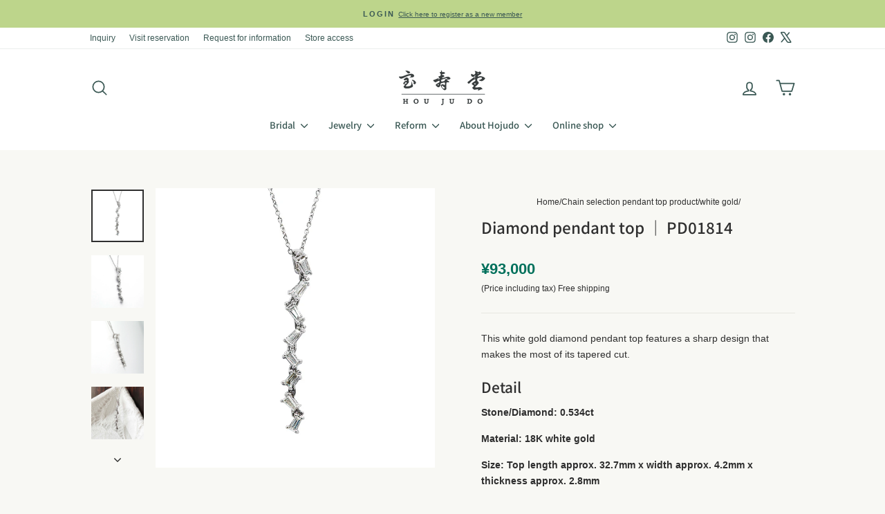

--- FILE ---
content_type: text/html; charset=utf-8
request_url: https://www.houjudo.co.jp/en/collections/chain-selection-pendant-top-product-white-gold/products/dia_pd01814
body_size: 45868
content:
<!doctype html>
<html class="no-js" lang="en" dir="ltr">
<head>
   <link rel="stylesheet" href="https://obscure-escarpment-2240.herokuapp.com/stylesheets/bcpo-front.css">
  
  <script async crossorigin fetchpriority="high" src="/cdn/shopifycloud/importmap-polyfill/es-modules-shim.2.4.0.js"></script>
<script>var bcpo_product={"id":7825483989206,"title":"Diamond pendant top ｜ PD01814","handle":"dia_pd01814","description":"\u003cdiv class=\"detail-comment\"\u003eThis white gold diamond pendant top features a sharp design that makes the most of its tapered cut.\u003c\/div\u003e  \u003cdiv class=\"detail-box\"\u003e  \u003ch3\u003eDetail\u003c\/h3\u003e  \u003cp\u003e\u003cstrong\u003eStone\/Diamond: 0.534ct\u003c\/strong\u003e\u003c\/p\u003e  \u003cp\u003e\u003cstrong\u003eMaterial: 18K white gold\u003c\/strong\u003e\u003c\/p\u003e  \u003cp\u003e\u003cstrong\u003eSize: Top length approx. 32.7mm x width approx. 4.2mm x thickness approx. 2.8mm\u003c\/strong\u003e\u003c\/p\u003e  \u003cp\u003e\u003cstrong\u003eWeight: 1.2g\u003c\/strong\u003e\u003c\/p\u003e  \u003cp\u003e\u003cstrong\u003eDelivery time: 1 to 7 days\u003c\/strong\u003e\u003c\/p\u003e      \u003cp\u003e\u003cstrong\u003eAvailable on external shopping sites: Yes\u003cbr\u003e  \u003ca href=\"https:\/\/item.rakuten.co.jp\/r-houjudo\/pd01814\/\" class=\"square_btn2\" target=\"_blank\"\u003ePurchased at Rakuten Ichiba store\u003c\/a\u003e\u003ca href=\"https:\/\/store.shopping.yahoo.co.jp\/y-houjudo\/pd01814.html\" class=\"square_btn2\" target=\"_blank\"\u003ePurchase from Yahoo! Store\u003c\/a\u003e  \u003c\/strong\u003e\u003c\/p\u003e  \u003c\/div\u003e","published_at":"2022-10-15T18:03:27+09:00","created_at":"2022-09-03T19:08:46+09:00","vendor":"HOUJUDO","type":"Diamond","tags":["_label_一点限り","_tab_boxtogether","_tab_giftwrap-fashion","_tab_product-aftercare-service","_tab_product-contact","_tab_product-reservation","チェーン選択(K18WG)","ファンシーカットダイヤ","ペンダントトップ","ペンダント・ネックレス","ホワイトゴールド","日本製・その他","～10万円"],"price":9300000,"price_min":9300000,"price_max":9300000,"available":true,"price_varies":false,"compare_at_price":null,"compare_at_price_min":0,"compare_at_price_max":0,"compare_at_price_varies":false,"variants":[{"id":43503561834710,"title":"Default Title","option1":"Default Title","option2":null,"option3":null,"sku":"","requires_shipping":true,"taxable":true,"featured_image":null,"available":true,"name":"Diamond pendant top ｜ PD01814","public_title":null,"options":["Default Title"],"price":9300000,"weight":0,"compare_at_price":null,"inventory_management":"shopify","barcode":"","requires_selling_plan":false,"selling_plan_allocations":[]}],"images":["\/\/www.houjudo.co.jp\/cdn\/shop\/products\/pd01814_1.jpg?v=1665641661","\/\/www.houjudo.co.jp\/cdn\/shop\/products\/pd01814_2.jpg?v=1665641661","\/\/www.houjudo.co.jp\/cdn\/shop\/products\/pd01814_3.jpg?v=1665641661","\/\/www.houjudo.co.jp\/cdn\/shop\/products\/pd01814_4.jpg?v=1665641661","\/\/www.houjudo.co.jp\/cdn\/shop\/products\/pd01814_5.jpg?v=1665641660"],"featured_image":"\/\/www.houjudo.co.jp\/cdn\/shop\/products\/pd01814_1.jpg?v=1665641661","options":["Title"],"media":[{"alt":null,"id":31228479799510,"position":1,"preview_image":{"aspect_ratio":1.0,"height":1080,"width":1080,"src":"\/\/www.houjudo.co.jp\/cdn\/shop\/products\/pd01814_1.jpg?v=1665641661"},"aspect_ratio":1.0,"height":1080,"media_type":"image","src":"\/\/www.houjudo.co.jp\/cdn\/shop\/products\/pd01814_1.jpg?v=1665641661","width":1080},{"alt":null,"id":31228479832278,"position":2,"preview_image":{"aspect_ratio":1.0,"height":1080,"width":1080,"src":"\/\/www.houjudo.co.jp\/cdn\/shop\/products\/pd01814_2.jpg?v=1665641661"},"aspect_ratio":1.0,"height":1080,"media_type":"image","src":"\/\/www.houjudo.co.jp\/cdn\/shop\/products\/pd01814_2.jpg?v=1665641661","width":1080},{"alt":null,"id":31228479865046,"position":3,"preview_image":{"aspect_ratio":1.0,"height":1080,"width":1080,"src":"\/\/www.houjudo.co.jp\/cdn\/shop\/products\/pd01814_3.jpg?v=1665641661"},"aspect_ratio":1.0,"height":1080,"media_type":"image","src":"\/\/www.houjudo.co.jp\/cdn\/shop\/products\/pd01814_3.jpg?v=1665641661","width":1080},{"alt":null,"id":31228479897814,"position":4,"preview_image":{"aspect_ratio":1.0,"height":1080,"width":1080,"src":"\/\/www.houjudo.co.jp\/cdn\/shop\/products\/pd01814_4.jpg?v=1665641661"},"aspect_ratio":1.0,"height":1080,"media_type":"image","src":"\/\/www.houjudo.co.jp\/cdn\/shop\/products\/pd01814_4.jpg?v=1665641661","width":1080},{"alt":null,"id":31228479930582,"position":5,"preview_image":{"aspect_ratio":1.0,"height":1080,"width":1080,"src":"\/\/www.houjudo.co.jp\/cdn\/shop\/products\/pd01814_5.jpg?v=1665641660"},"aspect_ratio":1.0,"height":1080,"media_type":"image","src":"\/\/www.houjudo.co.jp\/cdn\/shop\/products\/pd01814_5.jpg?v=1665641660","width":1080}],"requires_selling_plan":false,"selling_plan_groups":[],"content":"\u003cdiv class=\"detail-comment\"\u003eThis white gold diamond pendant top features a sharp design that makes the most of its tapered cut.\u003c\/div\u003e  \u003cdiv class=\"detail-box\"\u003e  \u003ch3\u003eDetail\u003c\/h3\u003e  \u003cp\u003e\u003cstrong\u003eStone\/Diamond: 0.534ct\u003c\/strong\u003e\u003c\/p\u003e  \u003cp\u003e\u003cstrong\u003eMaterial: 18K white gold\u003c\/strong\u003e\u003c\/p\u003e  \u003cp\u003e\u003cstrong\u003eSize: Top length approx. 32.7mm x width approx. 4.2mm x thickness approx. 2.8mm\u003c\/strong\u003e\u003c\/p\u003e  \u003cp\u003e\u003cstrong\u003eWeight: 1.2g\u003c\/strong\u003e\u003c\/p\u003e  \u003cp\u003e\u003cstrong\u003eDelivery time: 1 to 7 days\u003c\/strong\u003e\u003c\/p\u003e      \u003cp\u003e\u003cstrong\u003eAvailable on external shopping sites: Yes\u003cbr\u003e  \u003ca href=\"https:\/\/item.rakuten.co.jp\/r-houjudo\/pd01814\/\" class=\"square_btn2\" target=\"_blank\"\u003ePurchased at Rakuten Ichiba store\u003c\/a\u003e\u003ca href=\"https:\/\/store.shopping.yahoo.co.jp\/y-houjudo\/pd01814.html\" class=\"square_btn2\" target=\"_blank\"\u003ePurchase from Yahoo! Store\u003c\/a\u003e  \u003c\/strong\u003e\u003c\/p\u003e  \u003c\/div\u003e"}; var bcpo_data={"product_id":"5879969874084","virtual_options":[{"title":"【追加オプション】長さ調整可（フリースライド金具付）のチェーンを同時購入","type":"images","unique":"_oz80xsj2j","preselect_value":"なし","conditional_option":"","conditional_value":"","multiselect_operator":"","multiselect_number":"","values":[{"key":"ベネチアン（K18WG）線径0.7ｍｍ","price":"","value":"https://d17fzo7x83uajt.cloudfront.net/eyJidWNrZXQiOiJiY3BvIiwia2V5IjoiaG91anVkby5teXNob3BpZnkuY29tLzU4Nzk5Njk4NzQwODQtY2hhaW4tdmVuZS1rMTh3Zy0wNy5qcGciLCJlZGl0cyI6eyJyZXNpemUiOnsid2lkdGgiOjIwMCwiZml0IjoiY29udGFpbiJ9fX0="},{"key":"ベネチアン（K18WG）線径0.8ｍｍ","price":"","value":"https://d17fzo7x83uajt.cloudfront.net/eyJidWNrZXQiOiJiY3BvIiwia2V5IjoiaG91anVkby5teXNob3BpZnkuY29tLzU4Nzk5Njk4NzQwODQtY2hhaW4tdmVuZS1rMTh3Zy0wOC5qcGciLCJlZGl0cyI6eyJyZXNpemUiOnsid2lkdGgiOjIwMCwiZml0IjoiY29udGFpbiJ9fX0="},{"key":"カットアズキ（K18WG）線径0.25mm","price":"","value":"https://d17fzo7x83uajt.cloudfront.net/eyJidWNrZXQiOiJiY3BvIiwia2V5IjoiaG91anVkby5teXNob3BpZnkuY29tLzU4Nzk5Njk4NzQwODQtY2hhaW4tYXp1a2ktazE4d2ctMDI1LmpwZyIsImVkaXRzIjp7InJlc2l6ZSI6eyJ3aWR0aCI6MjAwLCJmaXQiOiJjb250YWluIn19fQ=="},{"key":"カットアズキ（K18WG）線径0.35mm","price":"","value":"https://d17fzo7x83uajt.cloudfront.net/eyJidWNrZXQiOiJiY3BvIiwia2V5IjoiaG91anVkby5teXNob3BpZnkuY29tLzU4Nzk5Njk4NzQwODQtY2hhaW4tYXp1a2ktazE4d2ctMDM1LmpwZyIsImVkaXRzIjp7InJlc2l6ZSI6eyJ3aWR0aCI6MjAwLCJmaXQiOiJjb250YWluIn19fQ=="},{"key":"なし","price":"","value":"https://d17fzo7x83uajt.cloudfront.net/eyJidWNrZXQiOiJiY3BvIiwia2V5IjoiaG91anVkby5teXNob3BpZnkuY29tLzU4Nzk5Njk4NzQwODQtY2hhaW4tbm9uZS5qcGciLCJlZGl0cyI6eyJyZXNpemUiOnsid2lkdGgiOjIwMCwiZml0IjoiY29udGFpbiJ9fX0="}]},{"title":"チェーンの長さ（必須）ーK18WGベネチアン線径0.7mm","type":"buttons","unique":"_w3wbk3fcn","preselect_value":"","conditional_option":"_oz80xsj2j","conditional_value":"ベネチアン（K18WG）線径0.7ｍｍ","multiselect_operator":"","multiselect_number":"","required":"on","values":[{"key":"45cm／約1.8g","price":"68000"}]},{"title":"チェーンの長さ（必須）ーK18WGベネチアン線径0.8mm","type":"buttons","unique":"_g3pwgfixl","preselect_value":"","conditional_option":"_oz80xsj2j","conditional_value":"ベネチアン（K18WG）線径0.8ｍｍ","multiselect_operator":"","multiselect_number":"","required":"on","values":[{"key":"50cm／約2.2g","price":"82000"},{"key":"60cm／約2.6g","price":"96000"}]},{"title":"チェーンの長さ（必須）ーK18WGカットアズキ線径0.25mm","type":"buttons","unique":"_nwgshih9a","preselect_value":"","conditional_option":"_oz80xsj2j","conditional_value":"カットアズキ（K18WG）線径0.25mm","multiselect_operator":"","multiselect_number":"","required":"on","values":[{"key":"45cm／約1.4g","price":"53000"},{"key":"50cm／約1.6g","price":"61000"}]},{"title":"チェーンの長さ（必須）ーK18WGカットアズキ線径0.35mm","type":"buttons","unique":"_ph63ye1mx","preselect_value":"","conditional_option":"_oz80xsj2j","conditional_value":"カットアズキ（K18WG）線径0.35mm","multiselect_operator":"","multiselect_number":"","required":"on","values":[{"key":"60cm／約3.3g","price":"121000"}]},{"title":"【ギフト包装を選択】（必須）","type":"default","unique":"_nr9kcar24","preselect_value":"ラッピング包装","conditional_option":"","conditional_value":"","required":"on","values":[{"key":"ラッピング包装","price":""},{"key":"ラッピング包装＋リボン","price":""},{"key":"ラッピング包装＋のし","price":""}]}]}; var bcpo_settings={"fallback":"default","auto_select":"on","load_main_image":"on","border_style":"round","tooltips":"show","sold_out_style":"transparent","theme":"light","jumbo_colors":"medium","jumbo_images":"medium","circle_swatches":"","inventory_style":"default","override_ajax":"on","add_price_addons":"off","money_format2":"<span class=transcy-money>¥{{amount_no_decimals}} JPY</span>","money_format_without_currency":"<span class=transcy-money>\{{amount_no_decimals}}</span>","show_currency":"off","global_auto_image_options":"","global_color_options":""," global_colors":[{"key":"","value":"ecf42f"}],"shop_currency":"JPY"};var inventory_quantity = [];inventory_quantity.push(1);if(bcpo_product) { for (var i = 0; i < bcpo_product.variants.length; i += 1) { bcpo_product.variants[i].inventory_quantity = inventory_quantity[i]; }}window.bcpo = window.bcpo || {}; bcpo.cart = {"note":null,"attributes":{},"original_total_price":0,"total_price":0,"total_discount":0,"total_weight":0.0,"item_count":0,"items":[],"requires_shipping":false,"currency":"JPY","items_subtotal_price":0,"cart_level_discount_applications":[],"checkout_charge_amount":0}; bcpo.ogFormData = FormData; bcpo.money_with_currency_format = "\u003cspan class=transcy-money\u003e¥{{amount_no_decimals}} JPY\u003c\/span\u003e";bcpo.money_format = "\u003cspan class=transcy-money\u003e¥{{amount_no_decimals}}\u003c\/span\u003e";</script><script>
var bcpoStrings = {
	selection: '購入金額に',
	selection2: 'が追加されます',
};
</script><meta charset="utf-8">
  <meta http-equiv="X-UA-Compatible" content="IE=edge,chrome=1">
  <meta name="viewport" content="width=device-width,initial-scale=1">
  <meta name="theme-color" content="#b8bb25">
  <link rel="canonical" href="https://www.houjudo.co.jp/en/products/dia_pd01814">
  <link rel="preconnect" href="https://cdn.shopify.com" crossorigin>
  <link rel="preconnect" href="https://fonts.shopifycdn.com" crossorigin>
  <link rel="dns-prefetch" href="https://productreviews.shopifycdn.com">
  <link rel="dns-prefetch" href="https://ajax.googleapis.com">
  <link rel="dns-prefetch" href="https://maps.googleapis.com">
  <link rel="dns-prefetch" href="https://maps.gstatic.com"><link rel="shortcut icon" href="//www.houjudo.co.jp/cdn/shop/files/houjudo-logo-web_32x32.png?v=1614316423" type="image/png" /><title>Diamond pendant top ｜ PD01814
&ndash; 大阪心斎橋 宝寿堂〈HOUJUDO〉
</title>
<meta name="description" content="Sharp design with taper cut. Diamond pendant top in white gold.DetailStone/Diamond: 0.534ctMaterial: K18 white goldSize: top length approx. 32.7mm x width approx. 4.2mm x thickness approx. 2.8mmWeight/1.2gDelivery date/1 to 7 days"><meta property="og:site_name" content="大阪心斎橋 宝寿堂〈HOUJUDO〉">
  <meta property="og:url" content="https://www.houjudo.co.jp/en/products/dia_pd01814">
  <meta property="og:title" content="Diamond pendant top ｜ PD01814">
  <meta property="og:type" content="product">
  <meta property="og:description" content="Sharp design with taper cut. Diamond pendant top in white gold.DetailStone/Diamond: 0.534ctMaterial: K18 white goldSize: top length approx. 32.7mm x width approx. 4.2mm x thickness approx. 2.8mmWeight/1.2gDelivery date/1 to 7 days"><meta property="og:image" content="http://www.houjudo.co.jp/cdn/shop/products/pd01814_1.jpg?v=1665641661">
    <meta property="og:image:secure_url" content="https://www.houjudo.co.jp/cdn/shop/products/pd01814_1.jpg?v=1665641661">
    <meta property="og:image:width" content="1080">
    <meta property="og:image:height" content="1080"><meta name="twitter:site" content="@houjudo_">
  <meta name="twitter:card" content="summary_large_image">
  <meta name="twitter:title" content="Diamond pendant top ｜ PD01814">
  <meta name="twitter:description" content="Sharp design with taper cut. Diamond pendant top in white gold.DetailStone/Diamond: 0.534ctMaterial: K18 white goldSize: top length approx. 32.7mm x width approx. 4.2mm x thickness approx. 2.8mmWeight/1.2gDelivery date/1 to 7 days">
<script type="importmap">
{
  "imports": {
    "element.base-media": "//www.houjudo.co.jp/cdn/shop/t/94/assets/element.base-media.js?v=61305152781971747521759545204",
    "element.image.parallax": "//www.houjudo.co.jp/cdn/shop/t/94/assets/element.image.parallax.js?v=59188309605188605141759545205",
    "element.model": "//www.houjudo.co.jp/cdn/shop/t/94/assets/element.model.js?v=104979259955732717291759545205",
    "element.quantity-selector": "//www.houjudo.co.jp/cdn/shop/t/94/assets/element.quantity-selector.js?v=68208048201360514121759545205",
    "element.text.rte": "//www.houjudo.co.jp/cdn/shop/t/94/assets/element.text.rte.js?v=28194737298593644281759545205",
    "element.video": "//www.houjudo.co.jp/cdn/shop/t/94/assets/element.video.js?v=110560105447302630031759545206",
    "is-land": "//www.houjudo.co.jp/cdn/shop/t/94/assets/is-land.min.js?v=92343381495565747271759545232",
    "util.misc": "//www.houjudo.co.jp/cdn/shop/t/94/assets/util.misc.js?v=117964846174238173191759545242",
    "util.product-loader": "//www.houjudo.co.jp/cdn/shop/t/94/assets/util.product-loader.js?v=71947287259713254281759545242",
    "util.resource-loader": "//www.houjudo.co.jp/cdn/shop/t/94/assets/util.resource-loader.js?v=81301169148003274841759545243",
    "vendor.in-view": "//www.houjudo.co.jp/cdn/shop/t/94/assets/vendor.in-view.js?v=126891093837844970591759545245"
  }
}
</script><script type="module" src="//www.houjudo.co.jp/cdn/shop/t/94/assets/is-land.min.js?v=92343381495565747271759545232"></script>
<style data-shopify>@font-face {
  font-family: "Noto Sans Japanese";
  font-weight: 500;
  font-style: normal;
  font-display: swap;
  src: url("//www.houjudo.co.jp/cdn/fonts/noto_sans_japanese/notosansjapanese_n5.a1e978aad0e9144c0f0306d9ef6b2aa3e7a325ad.woff2") format("woff2"),
       url("//www.houjudo.co.jp/cdn/fonts/noto_sans_japanese/notosansjapanese_n5.c4a324dae2ef31aa5d8845f82138a71765d32f37.woff") format("woff");
}

  

  
  
  
</style><link href="//www.houjudo.co.jp/cdn/shop/t/94/assets/theme.css?v=98344811817713732131763020814" rel="stylesheet" type="text/css" media="all" />
    <link href="//www.houjudo.co.jp/cdn/shop/t/94/assets/original.css?v=100654355290799479411762826801" rel="stylesheet" type="text/css" media="all" />
<style data-shopify>:root {
    --typeHeaderPrimary: "Noto Sans Japanese";
    --typeHeaderFallback: sans-serif;
    --typeHeaderSize: 32px;
    --typeHeaderWeight: 500;
    --typeHeaderLineHeight: 1.5;
    --typeHeaderSpacing: 0.0em;

    --typeBasePrimary:"system_ui";
    --typeBaseFallback:-apple-system, 'Segoe UI', Roboto, 'Helvetica Neue', 'Noto Sans', 'Liberation Sans', Arial, sans-serif, 'Apple Color Emoji', 'Segoe UI Emoji', 'Segoe UI Symbol', 'Noto Color Emoji';
    --typeBaseSize: 14px;
    --typeBaseWeight: 400;
    --typeBaseSpacing: 0.0em;
    --typeBaseLineHeight: 1.7;
    --typeBaselineHeightMinus01: 1.6;

    --typeCollectionTitle: 15px;

    --iconWeight: 4px;
    --iconLinecaps: round;

    
        --buttonRadius: 3px;
    

    --colorGridOverlayOpacity: 0.0;
    --colorAnnouncement: #bdd58b;
    --colorAnnouncementText: #3a5854;

    --colorBody: #f8f8f4;
    --colorBodyAlpha05: rgba(248, 248, 244, 0.05);
    --colorBodyDim: #eeeee4;
    --colorBodyLightDim: #f4f4ee;
    --colorBodyMediumDim: #f0f0e8;


    --colorBorder: #e8e8e1;

    --colorBtnPrimary: #b8bb25;
    --colorBtnPrimaryLight: #d5d83b;
    --colorBtnPrimaryDim: #a3a621;
    --colorBtnPrimaryText: #ffffff;

    --colorCartDot: #ff4f33;

    --colorDrawers: #ffffff;
    --colorDrawersDim: #f2f2f2;
    --colorDrawerBorder: #e8e8e1;
    --colorDrawerText: #3a5854;
    --colorDrawerTextDark: #1c2a28;
    --colorDrawerButton: #00705b;
    --colorDrawerButtonText: #ffffff;

    --colorFooter: #ffffff;
    --colorFooterText: #000000;
    --colorFooterTextAlpha01: #000000;

    --colorGridOverlay: #2f2f2f;
    --colorGridOverlayOpacity: 0.1;

    --colorHeaderTextAlpha01: rgba(58, 88, 84, 0.1);

    --colorHeroText: #383838;

    --colorSmallImageBg: #ffffff;
    --colorLargeImageBg: #ffffff;

    --colorImageOverlay: #ffffff;
    --colorImageOverlayOpacity: 0.1;
    --colorImageOverlayTextShadow: 0.0;

    --colorLink: #2f2f2f;

    --colorModalBg: rgba(230, 230, 230, 0.6);

    --colorNav: #ffffff;
    --colorNavText: #3a5854;

    --colorPrice: #00705b;

    --colorSaleTag: #2f2f2f;
    --colorSaleTagText: #ffffff;

    --colorTextBody: #2f2f2f;
    --colorTextBodyAlpha015: rgba(47, 47, 47, 0.15);
    --colorTextBodyAlpha005: rgba(47, 47, 47, 0.05);
    --colorTextBodyAlpha008: rgba(47, 47, 47, 0.08);
    --colorTextSavings: #C20000;

    --urlIcoSelect: url(//www.houjudo.co.jp/cdn/shop/t/94/assets/ico-select.svg);
    --urlIcoSelectFooter: url(//www.houjudo.co.jp/cdn/shop/t/94/assets/ico-select-footer.svg);
    --urlIcoSelectWhite: url(//www.houjudo.co.jp/cdn/shop/t/94/assets/ico-select-white.svg);

    --grid-gutter: 17px;
    --drawer-gutter: 20px;

    --sizeChartMargin: 25px 0;
    --sizeChartIconMargin: 5px;

    --newsletterReminderPadding: 40px;

    /*Shop Pay Installments*/
    --color-body-text: #2f2f2f;
    --color-body: #f8f8f4;
    --color-bg: #f8f8f4;
    }

    .placeholder-content {
    background-image: linear-gradient(100deg, #ffffff 40%, #f7f7f7 63%, #ffffff 79%);
    }</style><!-- Ptengine Tag -->
<script src="https://js.ptengine.jp/73g2kz8f.js"></script>
<!-- End Ptengine Tag -->

<!-- Optimize Next -->
<script>(function(p,r,o,j,e,c,t,g){
p['_'+t]={};g=r.createElement('script');g.src='https://www.googletagmanager.com/gtm.js?id=GTM-'+t;r[o].prepend(g);
g=r.createElement('style');g.innerText='.'+e+t+'{visibility:hidden!important}';r[o].prepend(g);
r[o][j].add(e+t);setTimeout(function(){if(r[o][j].contains(e+t)){r[o][j].remove(e+t);p['_'+t]=0}},c)
})(window,document,'documentElement','classList','loading',2000,'5KJQCB8N')</script>
<!-- End Optimize Next -->

  <script>
    document.documentElement.className = document.documentElement.className.replace('no-js', 'js');

    window.theme = window.theme || {};
    theme.routes = {
      home: "/en",
      cart: "/en/cart.js",
      cartPage: "/en/cart",
      cartAdd: "/en/cart/add.js",
      cartChange: "/en/cart/change.js",
      search: "/en/search",
      predictiveSearch: "/en/search/suggest"
    };
    theme.strings = {
      soldOut: "Sold Out",
      unavailable: "Not available",
      inStockLabel: "{{ count }}Only items in stock",
      oneStockLabel: "Low stock - [count] item left",
      otherStockLabel: "Low stock - [count] items left",
      willNotShipUntil: "[date] Can\u0026#39;t ship until",
      willBeInStockAfter: "[date] It will be in stock later",
      waitingForStock: "Waiting for arrival",
      savePrice: "[saved_amount] Save",
      cartEmpty: "Your cart is currently empty",
      cartTermsConfirmation: "To proceed to checkout, you must agree to Hojudo\u0026#39;s terms of use.",
      searchCollections: "Collection",
      searchPages: "Page",
      searchArticles: "Article",
      productFrom: " ~",
      maxQuantity: "You can only have [quantity] of [title] in your cart."
    };
    theme.settings = {
      cartType: "drawer",
      isCustomerTemplate: false,
      moneyFormat: "\u003cspan class=transcy-money\u003e¥{{amount_no_decimals}}\u003c\/span\u003e",
      saveType: "dollar",
      productImageSize: "square",
      productImageCover: false,
      predictiveSearch: true,
      predictiveSearchType: null,
      predictiveSearchVendor: false,
      predictiveSearchPrice: true,
      quickView: false,
      themeName: 'Impulse',
      themeVersion: "8.1.0"
    };
  </script>

  <script>window.performance && window.performance.mark && window.performance.mark('shopify.content_for_header.start');</script><meta name="google-site-verification" content="Vfhu3E140AdCfhX5ZrbnYEWg2vtE--Dl6RZdVtzLOnA">
<meta name="facebook-domain-verification" content="3zsguywvixkb8awubcx8ysqq207lka">
<meta name="facebook-domain-verification" content="hub3uazamj4sb6mgh2e4w9tjmoedcu">
<meta id="shopify-digital-wallet" name="shopify-digital-wallet" content="/49912119460/digital_wallets/dialog">
<link rel="alternate" hreflang="x-default" href="https://www.houjudo.co.jp/products/dia_pd01814">
<link rel="alternate" hreflang="ja" href="https://www.houjudo.co.jp/products/dia_pd01814">
<link rel="alternate" hreflang="en" href="https://www.houjudo.co.jp/en/products/dia_pd01814">
<link rel="alternate" type="application/json+oembed" href="https://www.houjudo.co.jp/en/products/dia_pd01814.oembed">
<script async="async" src="/checkouts/internal/preloads.js?locale=en-JP"></script>
<script id="shopify-features" type="application/json">{"accessToken":"f6cb66f036c21673b805711959f22ee7","betas":["rich-media-storefront-analytics"],"domain":"www.houjudo.co.jp","predictiveSearch":false,"shopId":49912119460,"locale":"en"}</script>
<script>var Shopify = Shopify || {};
Shopify.shop = "houjudo.myshopify.com";
Shopify.locale = "en";
Shopify.currency = {"active":"JPY","rate":"1.0"};
Shopify.country = "JP";
Shopify.theme = {"name":"Impulse - 2025ver8.1.0 | 20251101-TC","id":154010353878,"schema_name":"Impulse","schema_version":"8.1.0","theme_store_id":857,"role":"main"};
Shopify.theme.handle = "null";
Shopify.theme.style = {"id":null,"handle":null};
Shopify.cdnHost = "www.houjudo.co.jp/cdn";
Shopify.routes = Shopify.routes || {};
Shopify.routes.root = "/en/";</script>
<script type="module">!function(o){(o.Shopify=o.Shopify||{}).modules=!0}(window);</script>
<script>!function(o){function n(){var o=[];function n(){o.push(Array.prototype.slice.apply(arguments))}return n.q=o,n}var t=o.Shopify=o.Shopify||{};t.loadFeatures=n(),t.autoloadFeatures=n()}(window);</script>
<script id="shop-js-analytics" type="application/json">{"pageType":"product"}</script>
<script defer="defer" async type="module" src="//www.houjudo.co.jp/cdn/shopifycloud/shop-js/modules/v2/client.init-shop-cart-sync_BT-GjEfc.en.esm.js"></script>
<script defer="defer" async type="module" src="//www.houjudo.co.jp/cdn/shopifycloud/shop-js/modules/v2/chunk.common_D58fp_Oc.esm.js"></script>
<script defer="defer" async type="module" src="//www.houjudo.co.jp/cdn/shopifycloud/shop-js/modules/v2/chunk.modal_xMitdFEc.esm.js"></script>
<script type="module">
  await import("//www.houjudo.co.jp/cdn/shopifycloud/shop-js/modules/v2/client.init-shop-cart-sync_BT-GjEfc.en.esm.js");
await import("//www.houjudo.co.jp/cdn/shopifycloud/shop-js/modules/v2/chunk.common_D58fp_Oc.esm.js");
await import("//www.houjudo.co.jp/cdn/shopifycloud/shop-js/modules/v2/chunk.modal_xMitdFEc.esm.js");

  window.Shopify.SignInWithShop?.initShopCartSync?.({"fedCMEnabled":true,"windoidEnabled":true});

</script>
<script>(function() {
  var isLoaded = false;
  function asyncLoad() {
    if (isLoaded) return;
    isLoaded = true;
    var urls = ["\/\/cdn.shopify.com\/proxy\/bf6454dcd70ab7b5a793f6c3a808ccebf864e56335880a7189bc4123c30f5609\/obscure-escarpment-2240.herokuapp.com\/js\/best_custom_product_options.js?shop=houjudo.myshopify.com\u0026sp-cache-control=cHVibGljLCBtYXgtYWdlPTkwMA"];
    for (var i = 0; i < urls.length; i++) {
      var s = document.createElement('script');
      s.type = 'text/javascript';
      s.async = true;
      s.src = urls[i];
      var x = document.getElementsByTagName('script')[0];
      x.parentNode.insertBefore(s, x);
    }
  };
  if(window.attachEvent) {
    window.attachEvent('onload', asyncLoad);
  } else {
    window.addEventListener('load', asyncLoad, false);
  }
})();</script>
<script id="__st">var __st={"a":49912119460,"offset":32400,"reqid":"f30d6f54-3c85-4a22-b0e2-6b4628596403-1769413594","pageurl":"www.houjudo.co.jp\/en\/collections\/chain-selection-pendant-top-product-white-gold\/products\/dia_pd01814","u":"2fb3efd32ee5","p":"product","rtyp":"product","rid":7825483989206};</script>
<script>window.ShopifyPaypalV4VisibilityTracking = true;</script>
<script id="captcha-bootstrap">!function(){'use strict';const t='contact',e='account',n='new_comment',o=[[t,t],['blogs',n],['comments',n],[t,'customer']],c=[[e,'customer_login'],[e,'guest_login'],[e,'recover_customer_password'],[e,'create_customer']],r=t=>t.map((([t,e])=>`form[action*='/${t}']:not([data-nocaptcha='true']) input[name='form_type'][value='${e}']`)).join(','),a=t=>()=>t?[...document.querySelectorAll(t)].map((t=>t.form)):[];function s(){const t=[...o],e=r(t);return a(e)}const i='password',u='form_key',d=['recaptcha-v3-token','g-recaptcha-response','h-captcha-response',i],f=()=>{try{return window.sessionStorage}catch{return}},m='__shopify_v',_=t=>t.elements[u];function p(t,e,n=!1){try{const o=window.sessionStorage,c=JSON.parse(o.getItem(e)),{data:r}=function(t){const{data:e,action:n}=t;return t[m]||n?{data:e,action:n}:{data:t,action:n}}(c);for(const[e,n]of Object.entries(r))t.elements[e]&&(t.elements[e].value=n);n&&o.removeItem(e)}catch(o){console.error('form repopulation failed',{error:o})}}const l='form_type',E='cptcha';function T(t){t.dataset[E]=!0}const w=window,h=w.document,L='Shopify',v='ce_forms',y='captcha';let A=!1;((t,e)=>{const n=(g='f06e6c50-85a8-45c8-87d0-21a2b65856fe',I='https://cdn.shopify.com/shopifycloud/storefront-forms-hcaptcha/ce_storefront_forms_captcha_hcaptcha.v1.5.2.iife.js',D={infoText:'Protected by hCaptcha',privacyText:'Privacy',termsText:'Terms'},(t,e,n)=>{const o=w[L][v],c=o.bindForm;if(c)return c(t,g,e,D).then(n);var r;o.q.push([[t,g,e,D],n]),r=I,A||(h.body.append(Object.assign(h.createElement('script'),{id:'captcha-provider',async:!0,src:r})),A=!0)});var g,I,D;w[L]=w[L]||{},w[L][v]=w[L][v]||{},w[L][v].q=[],w[L][y]=w[L][y]||{},w[L][y].protect=function(t,e){n(t,void 0,e),T(t)},Object.freeze(w[L][y]),function(t,e,n,w,h,L){const[v,y,A,g]=function(t,e,n){const i=e?o:[],u=t?c:[],d=[...i,...u],f=r(d),m=r(i),_=r(d.filter((([t,e])=>n.includes(e))));return[a(f),a(m),a(_),s()]}(w,h,L),I=t=>{const e=t.target;return e instanceof HTMLFormElement?e:e&&e.form},D=t=>v().includes(t);t.addEventListener('submit',(t=>{const e=I(t);if(!e)return;const n=D(e)&&!e.dataset.hcaptchaBound&&!e.dataset.recaptchaBound,o=_(e),c=g().includes(e)&&(!o||!o.value);(n||c)&&t.preventDefault(),c&&!n&&(function(t){try{if(!f())return;!function(t){const e=f();if(!e)return;const n=_(t);if(!n)return;const o=n.value;o&&e.removeItem(o)}(t);const e=Array.from(Array(32),(()=>Math.random().toString(36)[2])).join('');!function(t,e){_(t)||t.append(Object.assign(document.createElement('input'),{type:'hidden',name:u})),t.elements[u].value=e}(t,e),function(t,e){const n=f();if(!n)return;const o=[...t.querySelectorAll(`input[type='${i}']`)].map((({name:t})=>t)),c=[...d,...o],r={};for(const[a,s]of new FormData(t).entries())c.includes(a)||(r[a]=s);n.setItem(e,JSON.stringify({[m]:1,action:t.action,data:r}))}(t,e)}catch(e){console.error('failed to persist form',e)}}(e),e.submit())}));const S=(t,e)=>{t&&!t.dataset[E]&&(n(t,e.some((e=>e===t))),T(t))};for(const o of['focusin','change'])t.addEventListener(o,(t=>{const e=I(t);D(e)&&S(e,y())}));const B=e.get('form_key'),M=e.get(l),P=B&&M;t.addEventListener('DOMContentLoaded',(()=>{const t=y();if(P)for(const e of t)e.elements[l].value===M&&p(e,B);[...new Set([...A(),...v().filter((t=>'true'===t.dataset.shopifyCaptcha))])].forEach((e=>S(e,t)))}))}(h,new URLSearchParams(w.location.search),n,t,e,['guest_login'])})(!0,!1)}();</script>
<script integrity="sha256-4kQ18oKyAcykRKYeNunJcIwy7WH5gtpwJnB7kiuLZ1E=" data-source-attribution="shopify.loadfeatures" defer="defer" src="//www.houjudo.co.jp/cdn/shopifycloud/storefront/assets/storefront/load_feature-a0a9edcb.js" crossorigin="anonymous"></script>
<script data-source-attribution="shopify.dynamic_checkout.dynamic.init">var Shopify=Shopify||{};Shopify.PaymentButton=Shopify.PaymentButton||{isStorefrontPortableWallets:!0,init:function(){window.Shopify.PaymentButton.init=function(){};var t=document.createElement("script");t.src="https://www.houjudo.co.jp/cdn/shopifycloud/portable-wallets/latest/portable-wallets.en.js",t.type="module",document.head.appendChild(t)}};
</script>
<script data-source-attribution="shopify.dynamic_checkout.buyer_consent">
  function portableWalletsHideBuyerConsent(e){var t=document.getElementById("shopify-buyer-consent"),n=document.getElementById("shopify-subscription-policy-button");t&&n&&(t.classList.add("hidden"),t.setAttribute("aria-hidden","true"),n.removeEventListener("click",e))}function portableWalletsShowBuyerConsent(e){var t=document.getElementById("shopify-buyer-consent"),n=document.getElementById("shopify-subscription-policy-button");t&&n&&(t.classList.remove("hidden"),t.removeAttribute("aria-hidden"),n.addEventListener("click",e))}window.Shopify?.PaymentButton&&(window.Shopify.PaymentButton.hideBuyerConsent=portableWalletsHideBuyerConsent,window.Shopify.PaymentButton.showBuyerConsent=portableWalletsShowBuyerConsent);
</script>
<script>
  function portableWalletsCleanup(e){e&&e.src&&console.error("Failed to load portable wallets script "+e.src);var t=document.querySelectorAll("shopify-accelerated-checkout .shopify-payment-button__skeleton, shopify-accelerated-checkout-cart .wallet-cart-button__skeleton"),e=document.getElementById("shopify-buyer-consent");for(let e=0;e<t.length;e++)t[e].remove();e&&e.remove()}function portableWalletsNotLoadedAsModule(e){e instanceof ErrorEvent&&"string"==typeof e.message&&e.message.includes("import.meta")&&"string"==typeof e.filename&&e.filename.includes("portable-wallets")&&(window.removeEventListener("error",portableWalletsNotLoadedAsModule),window.Shopify.PaymentButton.failedToLoad=e,"loading"===document.readyState?document.addEventListener("DOMContentLoaded",window.Shopify.PaymentButton.init):window.Shopify.PaymentButton.init())}window.addEventListener("error",portableWalletsNotLoadedAsModule);
</script>

<script type="module" src="https://www.houjudo.co.jp/cdn/shopifycloud/portable-wallets/latest/portable-wallets.en.js" onError="portableWalletsCleanup(this)" crossorigin="anonymous"></script>
<script nomodule>
  document.addEventListener("DOMContentLoaded", portableWalletsCleanup);
</script>

<link id="shopify-accelerated-checkout-styles" rel="stylesheet" media="screen" href="https://www.houjudo.co.jp/cdn/shopifycloud/portable-wallets/latest/accelerated-checkout-backwards-compat.css" crossorigin="anonymous">
<style id="shopify-accelerated-checkout-cart">
        #shopify-buyer-consent {
  margin-top: 1em;
  display: inline-block;
  width: 100%;
}

#shopify-buyer-consent.hidden {
  display: none;
}

#shopify-subscription-policy-button {
  background: none;
  border: none;
  padding: 0;
  text-decoration: underline;
  font-size: inherit;
  cursor: pointer;
}

#shopify-subscription-policy-button::before {
  box-shadow: none;
}

      </style>

<script>window.performance && window.performance.mark && window.performance.mark('shopify.content_for_header.end');</script>

  <style data-shopify>
    :root {
      /* Root Variables */
      /* ========================= */
      --root-color-primary: #2f2f2f;
      --color-primary: #2f2f2f;
      --root-color-secondary: #f8f8f4;
      --color-secondary: #f8f8f4;
      --color-sale-tag: #2f2f2f;
      --color-sale-tag-text: #ffffff;
      --layout-section-padding-block: 3rem;
      --layout-section-padding-inline--md: 40px;
      --layout-section-max-inline-size: 1420px; 


      /* Text */
      /* ========================= */
      
      /* Body Font Styles */
      --element-text-font-family--body: "system_ui";
      --element-text-font-family-fallback--body: -apple-system, 'Segoe UI', Roboto, 'Helvetica Neue', 'Noto Sans', 'Liberation Sans', Arial, sans-serif, 'Apple Color Emoji', 'Segoe UI Emoji', 'Segoe UI Symbol', 'Noto Color Emoji';
      --element-text-font-weight--body: 400;
      --element-text-letter-spacing--body: 0.0em;
      --element-text-text-transform--body: none;

      /* Body Font Sizes */
      --element-text-font-size--body: initial;
      --element-text-font-size--body-xs: 10px;
      --element-text-font-size--body-sm: 12px;
      --element-text-font-size--body-md: 14px;
      --element-text-font-size--body-lg: 16px;
      
      /* Body Line Heights */
      --element-text-line-height--body: 1.7;

      /* Heading Font Styles */
      --element-text-font-family--heading: "Noto Sans Japanese";
      --element-text-font-family-fallback--heading: sans-serif;
      --element-text-font-weight--heading: 500;
      --element-text-letter-spacing--heading: 0.0em;
      
       
      
      
      /* Heading Font Sizes */
      --element-text-font-size--heading-2xl: 48px;
      --element-text-font-size--heading-xl: 32px;
      --element-text-font-size--heading-lg: 26px;
      --element-text-font-size--heading-md: 24px;
      --element-text-font-size--heading-sm: 18px;
      --element-text-font-size--heading-xs: 16px;
      
      /* Heading Line Heights */
      --element-text-line-height--heading: 1.5;

      /* Buttons */
      /* ========================= */
      
          --element-button-radius: 3px;
      

      --element-button-padding-block: 12px;
      --element-button-text-transform: uppercase;
      --element-button-font-weight: 800;
      --element-button-font-size: max(calc(var(--typeBaseSize) - 4px), 13px);
      --element-button-letter-spacing: .3em;

      /* Base Color Variables */
      --element-button-color-primary: #b8bb25;
      --element-button-color-secondary: #ffffff;
      --element-button-shade-border: 100%;

      /* Hover State Variables */
      --element-button-shade-background--hover: 0%;
      --element-button-shade-border--hover: 100%;

      /* Focus State Variables */
      --element-button-color-focus: var(--color-focus);

      /* Inputs */
      /* ========================= */
      
          --element-icon-radius: 3px;
      

      --element-input-font-size: var(--element-text-font-size--body-sm);
      --element-input-box-shadow-shade: 100%;

      /* Hover State Variables */
      --element-input-background-shade--hover: 0%;
      --element-input-box-shadow-spread-radius--hover: 1px;
    }

    @media only screen and (max-width: 768px) {
      :root {
        --element-button-font-size: max(calc(var(--typeBaseSize) - 5px), 11px);
      }
    }

    .element-radio {
        &:has(input[type='radio']:checked) {
          --element-button-color: var(--element-button-color-secondary);
        }
    }

    /* ATC Button Overrides */
    /* ========================= */

    .element-button[type="submit"],
    .element-button[type="submit"] .element-text,
    .element-button--shopify-payment-wrapper button {
      --element-button-padding-block: 13px;
      --element-button-padding-inline: 20px;
      --element-button-line-height: 1.42;
      --_font-size--body-md: var(--element-button-font-size);

      line-height: 1.42 !important;
    }

    /* When dynamic checkout is enabled */
    product-form:has(.element-button--shopify-payment-wrapper) {
      --element-button-color: #2f2f2f;

      .element-button[type="submit"],
      .element-button--shopify-payment-wrapper button {
        min-height: 50px !important;
      }

      .shopify-payment-button {
        margin: 0;
      }
    }

    /* Hover animation for non-angled buttons */
    body:not([data-button_style='angled']) .element-button[type="submit"] {
      position: relative;
      overflow: hidden;

      &:after {
        content: '';
        position: absolute;
        top: 0;
        left: 150%;
        width: 200%;
        height: 100%;
        transform: skewX(-20deg);
        background-image: linear-gradient(to right,transparent, rgba(255,255,255,.25),transparent);
      }

      &:hover:after {
        animation: shine 0.75s cubic-bezier(0.01, 0.56, 1, 1);
      }
    }

    /* ANGLED STYLE - ATC Button Overrides */
    /* ========================= */
    
    [data-button_style='angled'] {
      --element-button-shade-background--active: var(--element-button-shade-background);
      --element-button-shade-border--active: var(--element-button-shade-border);

      .element-button[type="submit"] {
        --_box-shadow: none;

        position: relative;
        max-width: 94%;
        border-top: 1px solid #b8bb25;
        border-bottom: 1px solid #b8bb25;
        
        &:before,
        &:after {
          content: '';
          position: absolute;
          display: block;
          top: -1px;
          bottom: -1px;
          width: 20px;
          transform: skewX(-12deg);
          background-color: #b8bb25;
        }
        
        &:before {
          left: -6px;
        }
        
        &:after {
          right: -6px;
        }
      }

      /* When dynamic checkout is enabled */
      product-form:has(.element-button--shopify-payment-wrapper) {
        .element-button[type="submit"]:before,
        .element-button[type="submit"]:after {
          background-color: color-mix(in srgb,var(--_color-text) var(--_shade-background),var(--_color-background));
          border-top: 1px solid #b8bb25;
          border-bottom: 1px solid #b8bb25;
        }

        .element-button[type="submit"]:before {
          border-left: 1px solid #b8bb25;
        }
        
        .element-button[type="submit"]:after {
          border-right: 1px solid #b8bb25;
        }
      }

      .element-button--shopify-payment-wrapper {
        --_color-background: #b8bb25;

        button:hover,
        button:before,
        button:after {
          background-color: color-mix(in srgb,var(--_color-text) var(--_shade-background),var(--_color-background)) !important;
        }

        button:not(button:focus-visible) {
          box-shadow: none !important;
        }
      }
    }
  </style>

  <script src="//www.houjudo.co.jp/cdn/shop/t/94/assets/vendor-scripts-v11.js" defer="defer"></script><script src="//www.houjudo.co.jp/cdn/shop/t/94/assets/theme.js?v=52096842675969511521763368670" defer="defer"></script>







<!-- Google Tag Manager -->
<script>(function(w,d,s,l,i){w[l]=w[l]||[];w[l].push({'gtm.start':
new Date().getTime(),event:'gtm.js'});var f=d.getElementsByTagName(s)[0],
j=d.createElement(s),dl=l!='dataLayer'?'&l='+l:'';j.async=true;j.src=
'https://www.googletagmanager.com/gtm.js?id='+i+dl;f.parentNode.insertBefore(j,f);
})(window,document,'script','dataLayer','GTM-PB7QGH9');</script>
<!-- End Google Tag Manager -->
  <script type="text/javascript">
    (function(c,l,a,r,i,t,y){
        c[a]=c[a]||function(){(c[a].q=c[a].q||[]).push(arguments)};
        t=l.createElement(r);t.async=1;t.src="https://www.clarity.ms/tag/"+i;
        y=l.getElementsByTagName(r)[0];y.parentNode.insertBefore(t,y);
    })(window, document, "clarity", "script", "j4jm5li6p6");
</script>

<!-- BEGIN app block: shopify://apps/smart-filter-search/blocks/app-embed/5cc1944c-3014-4a2a-af40-7d65abc0ef73 --><link href="https://cdn.shopify.com/extensions/019bf922-3e44-75c0-8afb-7c296f58c679/smart-product-filters-668/assets/globo.filter.min.js" as="script" rel="preload">
<link rel="preconnect" href="https://filter-x1.globo.io" crossorigin>
<link rel="dns-prefetch" href="https://filter-x1.globo.io"><link rel="stylesheet" href="https://cdn.shopify.com/extensions/019bf922-3e44-75c0-8afb-7c296f58c679/smart-product-filters-668/assets/globo.search.css" media="print" onload="this.media='all'">

<meta id="search_terms_value" content="" />
<!-- BEGIN app snippet: global.variables --><script>
  window.shopCurrency = "JPY";
  window.shopCountry = "JP";
  window.shopLanguageCode = "ja";

  window.currentCurrency = "JPY";
  window.currentCountry = "JP";
  window.currentLanguageCode = "en";

  window.shopCustomer = false

  window.useCustomTreeTemplate = true;
  window.useCustomProductTemplate = true;

  window.GloboFilterRequestOrigin = "https://www.houjudo.co.jp";
  window.GloboFilterShopifyDomain = "houjudo.myshopify.com";
  window.GloboFilterSFAT = "";
  window.GloboFilterSFApiVersion = "2025-07";
  window.GloboFilterProxyPath = "/apps/globofilters";
  window.GloboFilterRootUrl = "/en";
  window.GloboFilterTranslation = {"search":{"suggestions":"検索のヒント","collections":"コレクション","pages":"ページ","product":"商品","products":"商品","view_all":"検索","not_found":"商品が見つかりません"},"filter":{"filter_by":"絞り込む","clear_all":"リセット","view":"全","clear":"リセット","in_stock":"在庫あり","out_of_stock":"在庫なし","ready_to_ship":"即発送可能","search":"検索オプション"},"sort":{"sort_by":"並び替え","manually":"おすすめ順","availability_in_stock_first":"在庫あり","relevance":"関連性","best_selling":"人気順","alphabetically_a_z":"アルファベット順 A-Z","alphabetically_z_a":"アルファベット順 Z-A","price_low_to_high":"価格の安い順","price_high_to_low":"価格の高い順","date_new_to_old":"新しい順","date_old_to_new":"古い順","sale_off":"% OFF"},"product":{"add_to_cart":"カートに入れる","unavailable":"利用できません","sold_out":"Sold out","sale":"Sale","load_more":"もっと見る","limit":"見る","search":"商品を検索","no_results":"申し訳ありません。このカテゴリには商品がありません"},"labels":{"367669":"デザインから選ぶ","367670":"ラインから選ぶ","367671":"宝石から選ぶ","367707":"デザインから選ぶ","367708":"ラインから選ぶ","367716":"Tag"}};
  window.isMultiCurrency =false;
  window.globoEmbedFilterAssetsUrl = 'https://cdn.shopify.com/extensions/019bf922-3e44-75c0-8afb-7c296f58c679/smart-product-filters-668/assets/';
  window.assetsUrl = window.globoEmbedFilterAssetsUrl;
  window.GloboMoneyFormat = "<span class=transcy-money>¥{{amount_no_decimals}}</span>";
</script><!-- END app snippet -->
<script type="text/javascript" hs-ignore data-ccm-injected>document.getElementsByTagName('html')[0].classList.add('spf-filter-loading','spf-has-filter', 'gf-top_one','theme-store-id-857','gf-theme-version-8','spf-layout-theme');
window.enabledEmbedFilter = true;
window.currentThemeId = 154010353878;
window.sortByRelevance = false;
window.moneyFormat = "<span class=transcy-money>¥{{amount_no_decimals}}</span>";
window.GloboMoneyWithCurrencyFormat = "<span class=transcy-money>¥{{amount_no_decimals}} JPY</span>";
window.filesUrl = '//www.houjudo.co.jp/cdn/shop/files/';
var GloboEmbedFilterConfig = {
api: {filterUrl: "https://filter-x1.globo.io/filter",searchUrl: "https://filter-x1.globo.io/search", url: "https://filter-x1.globo.io"},
shop: {
  name: "大阪心斎橋 宝寿堂〈HOUJUDO〉",
  url: "https://www.houjudo.co.jp",
  domain: "houjudo.myshopify.com",
  locale: "ja",
  cur_locale: "en",
  predictive_search_url: "/en/search/suggest",
  country_code: "JP",
  root_url: "/en",
  cart_url: "/en/cart",
  search_url: "/en/search",
  cart_add_url: "/en/cart/add",
  search_terms_value: "",
  product_image: {width: 238, height: 238},
  no_image_url: "https://cdn.shopify.com/s/images/themes/product-1.png",
  swatches: [],
  swatchConfig: {"enable":true,"color":["colour","color"],"label":["size"]},
  enableRecommendation: true,
  themeStoreId: 857,
  hideOneValue: false,
  newUrlStruct: true,
  newUrlForSEO: false,themeTranslation:{"137532113110":{"products":{"product":{"sold_out":"Sold Out"},"general":{"sale":"sale","regular_price":"regular price","sale_price":"Sale price","color_swatch_trigger":"Color"}}},"138301407446":{"products":{"product":{"sold_out":"Sold Out"},"general":{"sale":"sale","regular_price":"regular price","sale_price":"Sale price"}},"general":{"accessibility":{"close_modal":"close"}}},"products":{"product":{"sold_out":"Sold Out"},"general":{"sale":"Sale","regular_price":"Regular price","sale_price":"Sale price","color_swatch_trigger":"Color"}},"general":{"accessibility":{"close_modal":"Close (esc)"}}},redirects: [],
  images: {},
  settings: {"color_body_bg":"#f8f8f4","color_body_text":"#2f2f2f","color_price":"#00705b","color_savings_text":"#C20000","color_borders":"#e8e8e1","color_button":"#b8bb25","color_button_text":"#ffffff","color_sale_tag":"#2f2f2f","color_sale_tag_text":"#ffffff","color_cart_dot":"#ff4f33","color_small_image_bg":"#ffffff","color_large_image_bg":"#ffffff","color_header":"#ffffff","color_header_text":"#3a5854","color_announcement":"#bdd58b","color_announcement_text":"#3a5854","color_footer":"#ffffff","color_footer_text":"#000000","color_drawer_background":"#ffffff","color_drawer_text":"#3a5854","color_drawer_border":"#e8e8e1","color_drawer_button":"#00705b","color_drawer_button_text":"#ffffff","color_modal_overlays":"#e6e6e6","color_image_text":"#383838","color_image_overlay":"#ffffff","color_image_overlay_opacity":10,"color_image_overlay_text_shadow":0,"type_header_font_family":{"error":"json not allowed for this object"},"type_header_spacing":"0","type_header_base_size":32,"type_header_line_height":1.5,"type_header_capitalize":false,"type_headers_align_text":true,"type_base_font_family":{"error":"json not allowed for this object"},"type_base_spacing":"0","type_base_size":14,"type_base_line_height":1.7,"type_body_align_text":true,"type_navigation_style":"heading","type_navigation_size":13,"type_navigation_capitalize":false,"type_product_style":"body","type_product_capitalize":false,"type_collection_font":"heading","type_collection_size":15,"button_style":"round-slight","icon_weight":"4px","icon_linecaps":"round","product_save_amount":false,"product_save_type":"dollar","vendor_enable":false,"quick_shop_enable":false,"quick_shop_text":"Quick view","product_grid_image_size":"square","product_grid_image_fill":false,"product_hover_image":true,"enable_swatches":false,"swatch_style":"round","collection_grid_style":"below","collection_grid_shape":"landscape","collection_grid_image":"collection","collection_grid_text_align":"center","collection_grid_tint":"#2f2f2f","collection_grid_opacity":0,"collection_grid_gutter":true,"cart_type":"drawer","cart_icon":"cart","cart_additional_buttons":false,"cart_notes_enable":true,"cart_terms_conditions_enable":false,"social_facebook_link":"https:\/\/www.facebook.com\/%E6%A0%AA%E5%BC%8F%E4%BC%9A%E7%A4%BE-%E5%AE%9D%E5%AF%BF%E5%A0%82-225062170879728\/","social_twitter_link":"https:\/\/twitter.com\/houjudo_","social_pinterest_link":"","social_instagram_link":"https:\/\/www.instagram.com\/houjudo_jewelry\/","social_instagram_link_2":"https:\/\/www.instagram.com\/houjudo\/","social_snapchat_link":"","social_tiktok_link":"","social_tumblr_link":"","social_linkedin_link":"","social_youtube_link":"","social_vimeo_link":"","share_facebook":true,"share_twitter":true,"share_pinterest":true,"favicon":"\/\/www.houjudo.co.jp\/cdn\/shop\/files\/houjudo-logo-web.png?v=1614316423","search_enable":true,"predictive_search_enabled":true,"predictive_search_show_vendor":false,"predictive_search_show_price":true,"show_breadcrumbs":true,"show_breadcrumbs_collection_link":false,"text_direction":"ltr","disable_animations":false,"checkout_logo_position":"center","checkout_logo_size":"small","checkout_body_background_color":"#f4f5ed","checkout_input_background_color_mode":"white","checkout_sidebar_background_color":"#fafafa","checkout_heading_font":"-apple-system, BlinkMacSystemFont, 'Segoe UI', Roboto, Helvetica, Arial, sans-serif, 'Apple Color Emoji', 'Segoe UI Emoji', 'Segoe UI Symbol'","checkout_body_font":"-apple-system, BlinkMacSystemFont, 'Segoe UI', Roboto, Helvetica, Arial, sans-serif, 'Apple Color Emoji', 'Segoe UI Emoji', 'Segoe UI Symbol'","checkout_accent_color":"#2f2f2f","checkout_button_color":"#2f2f2f","checkout_error_color":"#ff6d6d","customer_layout":"customer_area"},
  gridSettings: {"layout":"theme","useCustomTemplate":true,"useCustomTreeTemplate":true,"skin":1,"limits":[],"productsPerPage":32,"sorts":["best-selling","price-ascending","price-descending","created-descending","created-ascending"],"noImageUrl":"https:\/\/cdn.shopify.com\/s\/images\/themes\/product-1.png","imageWidth":"238","imageHeight":"238","imageRatio":100,"imageSize":"238_238","alignment":"left","hideOneValue":false,"elements":["soldoutLabel","saleLabel","quickview","addToCart","vendor","swatch","price","secondImage"],"saleLabelClass":" sale-text","saleMode":3,"gridItemClass":"spf-col-xl-3 spf-col-lg-3 spf-col-md-6 spf-col-sm-6 spf-col-6","swatchClass":"","swatchConfig":{"enable":true,"color":["colour","color"],"label":["size"]},"variant_redirect":false,"showSelectedVariantInfo":true},
  home_filter: false,
  page: "product",
  sorts: ["best-selling","price-ascending","price-descending","created-descending","created-ascending"],
  cache: true,
  layout: "theme",
  marketTaxInclusion: false,
  priceTaxesIncluded: true,
  customerTaxesIncluded: true,
  useCustomTemplate: true,
  hasQuickviewTemplate: false
},
analytic: {"enableViewProductAnalytic":true,"enableSearchAnalytic":true,"enableFilterAnalytic":true,"enableATCAnalytic":false},
taxes: [],
special_countries: null,
adjustments: false,
year_make_model: {
  id: 0,
  prefix: "gff_",
  heading: "",
  showSearchInput: false,
  showClearAllBtn: false
},
filter: {
  id:0,
  prefix: "gf_",
  layout: 2,
  sublayout: 1,
  showCount: true,
  showRefine: true,
  refineSettings: {"style":"rounded","positions":["sidebar_mobile","toolbar_desktop","toolbar_mobile"],"color":"#000000","iconColor":"#959595","bgColor":"#E8E8E8"},
  isLoadMore: 2,
  filter_on_search_page: true
},
search:{
  enable: true,
  zero_character_suggestion: false,
  pages_suggestion: {enable:false,limit:5},
  keywords_suggestion: {enable:true,limit:10},
  articles_suggestion: {enable:false,limit:5},
  layout: 1,
  product_list_layout: "grid",
  elements: ["vendor","price"]
},
collection: {
  id:0,
  handle:'',
  sort: 'best-selling',
  vendor: null,
  tags: null,
  type: null,
  term: document.getElementById("search_terms_value") != null ? document.getElementById("search_terms_value").content : "",
  limit: 32,
  settings: {"137532113110":{"enable_sidebar":false,"collapsed":false,"filter_style":"drawer","enable_color_swatches":false,"enable_sort":false}},
  products_count: 17,
  enableCollectionSearch: true,
  displayTotalProducts: true,
  excludeTags:null,
  showSelectedVariantInfo: true
},
selector: {products: ""}
}
</script>
<script class="globo-filter-settings-js">
try {} catch (error) {}
</script>
<script src="https://cdn.shopify.com/extensions/019bf922-3e44-75c0-8afb-7c296f58c679/smart-product-filters-668/assets/globo.filter.themes.min.js" defer></script><style>.gf-block-title h3, 
.gf-block-title .h3,
.gf-form-input-inner label {
  font-size: 14px !important;
  color: #3a3a3a !important;
  text-transform: uppercase !important;
  font-weight: bold !important;
}
.gf-option-block .gf-btn-show-more{
  font-size: 14px !important;
  text-transform: none !important;
  font-weight: normal !important;
}
.gf-option-block ul li a, 
.gf-option-block ul li button, 
.gf-option-block ul li a span.gf-count,
.gf-option-block ul li button span.gf-count,
.gf-clear, 
.gf-clear-all, 
.selected-item.gf-option-label a,
.gf-form-input-inner select,
.gf-refine-toggle{
  font-size: 14px !important;
  color: #000000 !important;
  text-transform: none !important;
  font-weight: normal !important;
}

.gf-refine-toggle-mobile,
.gf-form-button-group button {
  font-size: 14px !important;
  text-transform: none !important;
  font-weight: normal !important;
  color: #3a3a3a !important;
  border: 1px solid #bfbfbf !important;
  background: #ffffff !important;
}
.gf-option-block-box-rectangle.gf-option-block ul li.gf-box-rectangle a,
.gf-option-block-box-rectangle.gf-option-block ul li.gf-box-rectangle button {
  border-color: #000000 !important;
}
.gf-option-block-box-rectangle.gf-option-block ul li.gf-box-rectangle a.checked,
.gf-option-block-box-rectangle.gf-option-block ul li.gf-box-rectangle button.checked{
  color: #fff !important;
  background-color: #000000 !important;
}
@media (min-width: 768px) {
  .gf-option-block-box-rectangle.gf-option-block ul li.gf-box-rectangle button:hover,
  .gf-option-block-box-rectangle.gf-option-block ul li.gf-box-rectangle a:hover {
    color: #fff !important;
    background-color: #000000 !important;	
  }
}
.gf-option-block.gf-option-block-select select {
  color: #000000 !important;
}

#gf-form.loaded, .gf-YMM-forms.loaded {
  background: #FFFFFF !important;
}
#gf-form h2, .gf-YMM-forms h2 {
  color: #3a3a3a !important;
}
#gf-form label, .gf-YMM-forms label{
  color: #3a3a3a !important;
}
.gf-form-input-wrapper select, 
.gf-form-input-wrapper input{
  border: 1px solid #DEDEDE !important;
  background-color: #FFFFFF !important;
  border-radius: 0px !important;
}
#gf-form .gf-form-button-group button, .gf-YMM-forms .gf-form-button-group button{
  color: #FFFFFF !important;
  background: #3a3a3a !important;
  border-radius: 0px !important;
}

.spf-product-card.spf-product-card__template-3 .spf-product__info.hover{
  background: #FFFFFF;
}
a.spf-product-card__image-wrapper{
  padding-top: 100%;
}
.h4.spf-product-card__title a{
  color: #333333;
  font-size: 15px;
  font-family: "Poppins", sans-serif;   font-weight: 500;  font-style: normal;
  text-transform: none;
}
.h4.spf-product-card__title a:hover{
  color: #000000;
}
.spf-product-card button.spf-product__form-btn-addtocart{
  font-size: 14px;
   font-family: inherit;   font-weight: normal;   font-style: normal;   text-transform: none;
}
.spf-product-card button.spf-product__form-btn-addtocart,
.spf-product-card.spf-product-card__template-4 a.open-quick-view,
.spf-product-card.spf-product-card__template-5 a.open-quick-view,
#gfqv-btn{
  color: #FFFFFF !important;
  border: 1px solid #333333 !important;
  background: #333333 !important;
}
.spf-product-card button.spf-product__form-btn-addtocart:hover,
.spf-product-card.spf-product-card__template-4 a.open-quick-view:hover,
.spf-product-card.spf-product-card__template-5 a.open-quick-view:hover{
  color: #FFFFFF !important;
  border: 1px solid #000000 !important;
  background: #000000 !important;
}
span.spf-product__label.spf-product__label-soldout{
  color: #ffffff;
  background: #989898;
}
span.spf-product__label.spf-product__label-sale{
  color: #F0F0F0;
  background: #d21625;
}
.spf-product-card__vendor a{
  color: #969595;
  font-size: 13px;
  font-family: "Poppins", sans-serif;   font-weight: 400;   font-style: normal; }
.spf-product-card__vendor a:hover{
  color: #969595;
}
.spf-product-card__price-wrapper{
  font-size: 14px;
}
.spf-image-ratio{
  padding-top:100% !important;
}
.spf-product-card__oldprice,
.spf-product-card__saleprice,
.spf-product-card__price,
.gfqv-product-card__oldprice,
.gfqv-product-card__saleprice,
.gfqv-product-card__price
{
  font-size: 14px;
  font-family: "Poppins", sans-serif;   font-weight: 500;   font-style: normal; }

span.spf-product-card__price, span.gfqv-product-card__price{
  color: #141414;
}
span.spf-product-card__oldprice, span.gfqv-product-card__oldprice{
  color: #969595;
}
span.spf-product-card__saleprice, span.gfqv-product-card__saleprice{
  color: #d21625;
}
/* Product Title */
.h4.spf-product-card__title{
    
}
.h4.spf-product-card__title a{
    font-size: 0.6em;
    letter-spacing: 0em;
}

/* Product Vendor */
.spf-product-card__vendor{
    
}
.spf-product-card__vendor a{

}

/* Product Price */
.spf-product-card__price-wrapper{
    
}

/* Product Old Price */
span.spf-product-card__oldprice{
    
}

/* Product Sale Price */
span.spf-product-card__saleprice{
    
}

/* Product Regular Price */
span.spf-product-card__price{

}

/* Quickview button */
.open-quick-view{
    
}

/* Add to cart button */
button.spf-product__form-btn-addtocart{
    background-color:#b8bb25!important;
    border:#b8bb25!important;
}

/* Product image */
img.spf-product-card__image{
    
}

/* Sale label */
span.spf-product__label.spf-product__label.spf-product__label-sale{
    
}

/* Sold out label */
span.spf-product__label.spf-product__label.spf-product__label-soldout{
    
}</style><script>
              window.addEventListener('globoFilterRenderCompleted', function () {
                if(typeof theme != 'undefined' && typeof theme.sections != 'undefined' && typeof theme.Collection!= 'undefined') {
                  theme.sections.register('collection-template', theme.Collection);
                }
                if(typeof theme != 'undefined' && typeof theme.initQuickShop != 'undefined') {
                  theme.initQuickShop();
                }
              });
            </script>
            <script>
        window.addEventListener('globoFilterCloseSearchCompleted', function () {
          if (document.querySelector('#SearchClose') !== null) {
            document.querySelector('#SearchClose').click();
          }
        });
      </script>
    
  

<style>#gf_pagination_wrap button.gf-loadmore-btn { background-color:var(--colorBtnPrimary); border-radius:var(--buttonRadius); letter-spacing:.3em; } .theme-store-id-857.spf-layout-theme .gf-block-title .h3 { letter-spacing: .0em !important; }</style><script></script><style>
  #gf-grid, #gf-grid *, #gf-loading, #gf-tree, #gf-tree * {
    box-sizing: border-box;
    -webkit-box-sizing: border-box;
    -moz-box-sizing: border-box;
  }
  .gf-refine-toggle-mobile span, span#gf-mobile-refine-toggle {
    align-items: center;
    display: flex;
    height: 38px;
    line-height: 1.45;
    padding: 0 10px;
  }
  .gf-left #gf-tree {
    clear: left;
    min-height: 1px;
    text-align: left;
    width: 20%;
    display: inline-flex;
    flex-direction: column;
  }
  .gf-left #gf-tree:not(.spf-hidden) + #gf-grid {
    padding-left: 25px;
    width: 80%;
    display: inline-flex;
    float: none !important;
    flex-direction: column;
  }
  div#gf-grid:after {
    content: "";
    display: block;
    clear: both;
  }
  .gf-controls-search-form {
    display: flex;
    flex-wrap: wrap;
    margin-bottom: 15px;
    position: relative;
  }
  input.gf-controls-search-input {
    -webkit-appearance: none;
    -moz-appearance: none;
    appearance: none;
    border: 1px solid #e8e8e8;
    border-radius: 2px;
    box-sizing: border-box;
    flex: 1 1 auto;
    font-size: 13px;
    height: 40px;
    line-height: 1;
    margin: 0;
    max-width: 100%;
    outline: 0;
    padding: 10px 30px 10px 40px;
    width: 100%
  }
  span.gf-count {
    font-size: .9em;
    opacity: .6
  }
  button.gf-controls-clear-button,button.gf-controls-search-button {
    background: 0 0;
    border: none;
    border-radius: 0;
    box-shadow: none;
    height: 100%;
    left: 0;
    min-width: auto;
    outline: 0;
    padding: 12px!important;
    position: absolute;
    top: 0;
    width: 40px
  }
  button.gf-controls-search-button {
    cursor: default;
    line-height: 1
  }
  button.gf-controls-search-button svg {
    max-height: 100%;
    max-width: 100%
  }
  button.gf-controls-clear-button {
    display: none;
    left: auto;
    right: 0
  }
  .gf-actions {
    align-items: center;
    display: flex;
    flex-wrap: wrap;
    margin-bottom: 15px;
    margin-left: -8px;
    margin-right: -8px
  }
  span.gf-summary {
    flex: 1 1 auto;
    font-size: 14px;
    height: 38px;
    line-height: 38px;
    text-align: left
  }
  .gf-filter-selection {
    display: flex
  }
</style><script class="globo-filter-theme-product-list-selector-js">window.themeProductListSelector = "#CollectionAjaxContent .collection-grid__wrapper .grid";</script><script class="globo-filter-custom-js">if(window.AVADA_SPEED_WHITELIST){const spfs_w = new RegExp("smart-product-filter-search", 'i'); if(Array.isArray(window.AVADA_SPEED_WHITELIST)){window.AVADA_SPEED_WHITELIST.push(spfs_w);}else{window.AVADA_SPEED_WHITELIST = [spfs_w];}} </script><!-- END app block --><!-- BEGIN app block: shopify://apps/vo-product-options/blocks/embed-block/430cbd7b-bd20-4c16-ba41-db6f4c645164 --><script>var bcpo_product={"id":7825483989206,"title":"Diamond pendant top ｜ PD01814","handle":"dia_pd01814","description":"\u003cdiv class=\"detail-comment\"\u003eThis white gold diamond pendant top features a sharp design that makes the most of its tapered cut.\u003c\/div\u003e  \u003cdiv class=\"detail-box\"\u003e  \u003ch3\u003eDetail\u003c\/h3\u003e  \u003cp\u003e\u003cstrong\u003eStone\/Diamond: 0.534ct\u003c\/strong\u003e\u003c\/p\u003e  \u003cp\u003e\u003cstrong\u003eMaterial: 18K white gold\u003c\/strong\u003e\u003c\/p\u003e  \u003cp\u003e\u003cstrong\u003eSize: Top length approx. 32.7mm x width approx. 4.2mm x thickness approx. 2.8mm\u003c\/strong\u003e\u003c\/p\u003e  \u003cp\u003e\u003cstrong\u003eWeight: 1.2g\u003c\/strong\u003e\u003c\/p\u003e  \u003cp\u003e\u003cstrong\u003eDelivery time: 1 to 7 days\u003c\/strong\u003e\u003c\/p\u003e      \u003cp\u003e\u003cstrong\u003eAvailable on external shopping sites: Yes\u003cbr\u003e  \u003ca href=\"https:\/\/item.rakuten.co.jp\/r-houjudo\/pd01814\/\" class=\"square_btn2\" target=\"_blank\"\u003ePurchased at Rakuten Ichiba store\u003c\/a\u003e\u003ca href=\"https:\/\/store.shopping.yahoo.co.jp\/y-houjudo\/pd01814.html\" class=\"square_btn2\" target=\"_blank\"\u003ePurchase from Yahoo! Store\u003c\/a\u003e  \u003c\/strong\u003e\u003c\/p\u003e  \u003c\/div\u003e","published_at":"2022-10-15T18:03:27+09:00","created_at":"2022-09-03T19:08:46+09:00","vendor":"HOUJUDO","type":"Diamond","tags":["_label_一点限り","_tab_boxtogether","_tab_giftwrap-fashion","_tab_product-aftercare-service","_tab_product-contact","_tab_product-reservation","チェーン選択(K18WG)","ファンシーカットダイヤ","ペンダントトップ","ペンダント・ネックレス","ホワイトゴールド","日本製・その他","～10万円"],"price":9300000,"price_min":9300000,"price_max":9300000,"available":true,"price_varies":false,"compare_at_price":null,"compare_at_price_min":0,"compare_at_price_max":0,"compare_at_price_varies":false,"variants":[{"id":43503561834710,"title":"Default Title","option1":"Default Title","option2":null,"option3":null,"sku":"","requires_shipping":true,"taxable":true,"featured_image":null,"available":true,"name":"Diamond pendant top ｜ PD01814","public_title":null,"options":["Default Title"],"price":9300000,"weight":0,"compare_at_price":null,"inventory_management":"shopify","barcode":"","requires_selling_plan":false,"selling_plan_allocations":[]}],"images":["\/\/www.houjudo.co.jp\/cdn\/shop\/products\/pd01814_1.jpg?v=1665641661","\/\/www.houjudo.co.jp\/cdn\/shop\/products\/pd01814_2.jpg?v=1665641661","\/\/www.houjudo.co.jp\/cdn\/shop\/products\/pd01814_3.jpg?v=1665641661","\/\/www.houjudo.co.jp\/cdn\/shop\/products\/pd01814_4.jpg?v=1665641661","\/\/www.houjudo.co.jp\/cdn\/shop\/products\/pd01814_5.jpg?v=1665641660"],"featured_image":"\/\/www.houjudo.co.jp\/cdn\/shop\/products\/pd01814_1.jpg?v=1665641661","options":["Title"],"media":[{"alt":null,"id":31228479799510,"position":1,"preview_image":{"aspect_ratio":1.0,"height":1080,"width":1080,"src":"\/\/www.houjudo.co.jp\/cdn\/shop\/products\/pd01814_1.jpg?v=1665641661"},"aspect_ratio":1.0,"height":1080,"media_type":"image","src":"\/\/www.houjudo.co.jp\/cdn\/shop\/products\/pd01814_1.jpg?v=1665641661","width":1080},{"alt":null,"id":31228479832278,"position":2,"preview_image":{"aspect_ratio":1.0,"height":1080,"width":1080,"src":"\/\/www.houjudo.co.jp\/cdn\/shop\/products\/pd01814_2.jpg?v=1665641661"},"aspect_ratio":1.0,"height":1080,"media_type":"image","src":"\/\/www.houjudo.co.jp\/cdn\/shop\/products\/pd01814_2.jpg?v=1665641661","width":1080},{"alt":null,"id":31228479865046,"position":3,"preview_image":{"aspect_ratio":1.0,"height":1080,"width":1080,"src":"\/\/www.houjudo.co.jp\/cdn\/shop\/products\/pd01814_3.jpg?v=1665641661"},"aspect_ratio":1.0,"height":1080,"media_type":"image","src":"\/\/www.houjudo.co.jp\/cdn\/shop\/products\/pd01814_3.jpg?v=1665641661","width":1080},{"alt":null,"id":31228479897814,"position":4,"preview_image":{"aspect_ratio":1.0,"height":1080,"width":1080,"src":"\/\/www.houjudo.co.jp\/cdn\/shop\/products\/pd01814_4.jpg?v=1665641661"},"aspect_ratio":1.0,"height":1080,"media_type":"image","src":"\/\/www.houjudo.co.jp\/cdn\/shop\/products\/pd01814_4.jpg?v=1665641661","width":1080},{"alt":null,"id":31228479930582,"position":5,"preview_image":{"aspect_ratio":1.0,"height":1080,"width":1080,"src":"\/\/www.houjudo.co.jp\/cdn\/shop\/products\/pd01814_5.jpg?v=1665641660"},"aspect_ratio":1.0,"height":1080,"media_type":"image","src":"\/\/www.houjudo.co.jp\/cdn\/shop\/products\/pd01814_5.jpg?v=1665641660","width":1080}],"requires_selling_plan":false,"selling_plan_groups":[],"content":"\u003cdiv class=\"detail-comment\"\u003eThis white gold diamond pendant top features a sharp design that makes the most of its tapered cut.\u003c\/div\u003e  \u003cdiv class=\"detail-box\"\u003e  \u003ch3\u003eDetail\u003c\/h3\u003e  \u003cp\u003e\u003cstrong\u003eStone\/Diamond: 0.534ct\u003c\/strong\u003e\u003c\/p\u003e  \u003cp\u003e\u003cstrong\u003eMaterial: 18K white gold\u003c\/strong\u003e\u003c\/p\u003e  \u003cp\u003e\u003cstrong\u003eSize: Top length approx. 32.7mm x width approx. 4.2mm x thickness approx. 2.8mm\u003c\/strong\u003e\u003c\/p\u003e  \u003cp\u003e\u003cstrong\u003eWeight: 1.2g\u003c\/strong\u003e\u003c\/p\u003e  \u003cp\u003e\u003cstrong\u003eDelivery time: 1 to 7 days\u003c\/strong\u003e\u003c\/p\u003e      \u003cp\u003e\u003cstrong\u003eAvailable on external shopping sites: Yes\u003cbr\u003e  \u003ca href=\"https:\/\/item.rakuten.co.jp\/r-houjudo\/pd01814\/\" class=\"square_btn2\" target=\"_blank\"\u003ePurchased at Rakuten Ichiba store\u003c\/a\u003e\u003ca href=\"https:\/\/store.shopping.yahoo.co.jp\/y-houjudo\/pd01814.html\" class=\"square_btn2\" target=\"_blank\"\u003ePurchase from Yahoo! Store\u003c\/a\u003e  \u003c\/strong\u003e\u003c\/p\u003e  \u003c\/div\u003e"}; bcpo_product.options_with_values = [{"name":"Title","position":1,"values":["Default Title"]}]; var bcpo_data={"product_id":"5879969874084","virtual_options":[{"title":"【追加オプション】長さ調整可（フリースライド金具付）のチェーンを同時購入","type":"images","unique":"_oz80xsj2j","preselect_value":"なし","conditional_option":"","conditional_value":"","multiselect_operator":"","multiselect_number":"","values":[{"key":"ベネチアン（K18WG）線径0.7ｍｍ","price":"","value":"https://d17fzo7x83uajt.cloudfront.net/eyJidWNrZXQiOiJiY3BvIiwia2V5IjoiaG91anVkby5teXNob3BpZnkuY29tLzU4Nzk5Njk4NzQwODQtY2hhaW4tdmVuZS1rMTh3Zy0wNy5qcGciLCJlZGl0cyI6eyJyZXNpemUiOnsid2lkdGgiOjIwMCwiZml0IjoiY29udGFpbiJ9fX0="},{"key":"ベネチアン（K18WG）線径0.8ｍｍ","price":"","value":"https://d17fzo7x83uajt.cloudfront.net/eyJidWNrZXQiOiJiY3BvIiwia2V5IjoiaG91anVkby5teXNob3BpZnkuY29tLzU4Nzk5Njk4NzQwODQtY2hhaW4tdmVuZS1rMTh3Zy0wOC5qcGciLCJlZGl0cyI6eyJyZXNpemUiOnsid2lkdGgiOjIwMCwiZml0IjoiY29udGFpbiJ9fX0="},{"key":"カットアズキ（K18WG）線径0.25mm","price":"","value":"https://d17fzo7x83uajt.cloudfront.net/eyJidWNrZXQiOiJiY3BvIiwia2V5IjoiaG91anVkby5teXNob3BpZnkuY29tLzU4Nzk5Njk4NzQwODQtY2hhaW4tYXp1a2ktazE4d2ctMDI1LmpwZyIsImVkaXRzIjp7InJlc2l6ZSI6eyJ3aWR0aCI6MjAwLCJmaXQiOiJjb250YWluIn19fQ=="},{"key":"カットアズキ（K18WG）線径0.35mm","price":"","value":"https://d17fzo7x83uajt.cloudfront.net/eyJidWNrZXQiOiJiY3BvIiwia2V5IjoiaG91anVkby5teXNob3BpZnkuY29tLzU4Nzk5Njk4NzQwODQtY2hhaW4tYXp1a2ktazE4d2ctMDM1LmpwZyIsImVkaXRzIjp7InJlc2l6ZSI6eyJ3aWR0aCI6MjAwLCJmaXQiOiJjb250YWluIn19fQ=="},{"key":"なし","price":"","value":"https://d17fzo7x83uajt.cloudfront.net/eyJidWNrZXQiOiJiY3BvIiwia2V5IjoiaG91anVkby5teXNob3BpZnkuY29tLzU4Nzk5Njk4NzQwODQtY2hhaW4tbm9uZS5qcGciLCJlZGl0cyI6eyJyZXNpemUiOnsid2lkdGgiOjIwMCwiZml0IjoiY29udGFpbiJ9fX0="}]},{"title":"チェーンの長さ（必須）ーK18WGベネチアン線径0.7mm","type":"buttons","unique":"_w3wbk3fcn","preselect_value":"","conditional_option":"_oz80xsj2j","conditional_value":"ベネチアン（K18WG）線径0.7ｍｍ","multiselect_operator":"","multiselect_number":"","required":"on","values":[{"key":"45cm／約1.8g","price":"68000"}]},{"title":"チェーンの長さ（必須）ーK18WGベネチアン線径0.8mm","type":"buttons","unique":"_g3pwgfixl","preselect_value":"","conditional_option":"_oz80xsj2j","conditional_value":"ベネチアン（K18WG）線径0.8ｍｍ","multiselect_operator":"","multiselect_number":"","required":"on","values":[{"key":"50cm／約2.2g","price":"82000"},{"key":"60cm／約2.6g","price":"96000"}]},{"title":"チェーンの長さ（必須）ーK18WGカットアズキ線径0.25mm","type":"buttons","unique":"_nwgshih9a","preselect_value":"","conditional_option":"_oz80xsj2j","conditional_value":"カットアズキ（K18WG）線径0.25mm","multiselect_operator":"","multiselect_number":"","required":"on","values":[{"key":"45cm／約1.4g","price":"53000"},{"key":"50cm／約1.6g","price":"61000"}]},{"title":"チェーンの長さ（必須）ーK18WGカットアズキ線径0.35mm","type":"buttons","unique":"_ph63ye1mx","preselect_value":"","conditional_option":"_oz80xsj2j","conditional_value":"カットアズキ（K18WG）線径0.35mm","multiselect_operator":"","multiselect_number":"","required":"on","values":[{"key":"60cm／約3.3g","price":"121000"}]},{"title":"【ギフト包装を選択】（必須）","type":"default","unique":"_nr9kcar24","preselect_value":"ラッピング包装","conditional_option":"","conditional_value":"","required":"on","values":[{"key":"ラッピング包装","price":""},{"key":"ラッピング包装＋リボン","price":""},{"key":"ラッピング包装＋のし","price":""}]}]}; var bcpo_settings=bcpo_settings || {"fallback":"default","auto_select":"on","load_main_image":"on","border_style":"round","tooltips":"show","sold_out_style":"transparent","theme":"light","jumbo_colors":"medium","jumbo_images":"medium","circle_swatches":"","inventory_style":"default","override_ajax":"on","add_price_addons":"off","money_format2":"<span class=transcy-money>¥{{amount_no_decimals}} JPY</span>","money_format_without_currency":"<span class=transcy-money>\{{amount_no_decimals}}</span>","show_currency":"off","global_auto_image_options":"","global_color_options":""," global_colors":[{"key":"","value":"ecf42f"}],"shop_currency":"JPY"};var inventory_quantity = [];inventory_quantity.push(1);if(bcpo_product) { for (var i = 0; i < bcpo_product.variants.length; i += 1) { bcpo_product.variants[i].inventory_quantity = inventory_quantity[i]; }}window.bcpo = window.bcpo || {}; bcpo.cart = {"note":null,"attributes":{},"original_total_price":0,"total_price":0,"total_discount":0,"total_weight":0.0,"item_count":0,"items":[],"requires_shipping":false,"currency":"JPY","items_subtotal_price":0,"cart_level_discount_applications":[],"checkout_charge_amount":0}; bcpo.ogFormData = FormData; bcpo.money_with_currency_format = "\u003cspan class=transcy-money\u003e¥{{amount_no_decimals}} JPY\u003c\/span\u003e";bcpo.money_format = "\u003cspan class=transcy-money\u003e¥{{amount_no_decimals}}\u003c\/span\u003e"; if (bcpo_settings) { bcpo_settings.shop_currency = "JPY";} else { var bcpo_settings = {shop_currency: "JPY" }; }</script>


<!-- END app block --><!-- BEGIN app block: shopify://apps/transcy/blocks/switcher_embed_block/bce4f1c0-c18c-43b0-b0b2-a1aefaa44573 --><!-- BEGIN app snippet: fa_translate_core --><script>
    (function () {
        console.log("transcy ignore convert TC value",typeof transcy_ignoreConvertPrice != "undefined");
        
        function addMoneyTag(mutations, observer) {
            let currencyCookie = getCookieCore("transcy_currency");
            
            let shopifyCurrencyRegex = buildXPathQuery(
                window.ShopifyTC.shopifyCurrency.price_currency
            );
            let currencyRegex = buildCurrencyRegex(window.ShopifyTC.shopifyCurrency.price_currency)
            let tempTranscy = document.evaluate(shopifyCurrencyRegex, document, null, XPathResult.ORDERED_NODE_SNAPSHOT_TYPE, null);
            for (let iTranscy = 0; iTranscy < tempTranscy.snapshotLength; iTranscy++) {
                let elTranscy = tempTranscy.snapshotItem(iTranscy);
                if (elTranscy.innerHTML &&
                !elTranscy.classList.contains('transcy-money') && (typeof transcy_ignoreConvertPrice == "undefined" ||
                !transcy_ignoreConvertPrice?.some(className => elTranscy.classList?.contains(className))) && elTranscy?.childNodes?.length == 1) {
                    if (!window.ShopifyTC?.shopifyCurrency?.price_currency || currencyCookie == window.ShopifyTC?.currency?.active || !currencyCookie) {
                        addClassIfNotExists(elTranscy, 'notranslate');
                        continue;
                    }

                    elTranscy.classList.add('transcy-money');
                    let innerHTML = replaceMatches(elTranscy?.textContent, currencyRegex);
                    elTranscy.innerHTML = innerHTML;
                    if (!innerHTML.includes("tc-money")) {
                        addClassIfNotExists(elTranscy, 'notranslate');
                    }
                } 
                if (elTranscy.classList.contains('transcy-money') && !elTranscy?.innerHTML?.includes("tc-money")) {
                    addClassIfNotExists(elTranscy, 'notranslate');
                }
            }
        }
    
        function logChangesTranscy(mutations, observer) {
            const xpathQuery = `
                //*[text()[contains(.,"•tc")]] |
                //*[text()[contains(.,"tc")]] |
                //*[text()[contains(.,"transcy")]] |
                //textarea[@placeholder[contains(.,"transcy")]] |
                //textarea[@placeholder[contains(.,"tc")]] |
                //select[@placeholder[contains(.,"transcy")]] |
                //select[@placeholder[contains(.,"tc")]] |
                //input[@placeholder[contains(.,"tc")]] |
                //input[@value[contains(.,"tc")]] |
                //input[@value[contains(.,"transcy")]] |
                //*[text()[contains(.,"TC")]] |
                //textarea[@placeholder[contains(.,"TC")]] |
                //select[@placeholder[contains(.,"TC")]] |
                //input[@placeholder[contains(.,"TC")]] |
                //input[@value[contains(.,"TC")]]
            `;
            let tempTranscy = document.evaluate(xpathQuery, document, null, XPathResult.ORDERED_NODE_SNAPSHOT_TYPE, null);
            for (let iTranscy = 0; iTranscy < tempTranscy.snapshotLength; iTranscy++) {
                let elTranscy = tempTranscy.snapshotItem(iTranscy);
                let innerHtmlTranscy = elTranscy?.innerHTML ? elTranscy.innerHTML : "";
                if (innerHtmlTranscy && !["SCRIPT", "LINK", "STYLE"].includes(elTranscy.nodeName)) {
                    const textToReplace = [
                        '&lt;•tc&gt;', '&lt;/•tc&gt;', '&lt;tc&gt;', '&lt;/tc&gt;',
                        '&lt;transcy&gt;', '&lt;/transcy&gt;', '&amp;lt;tc&amp;gt;',
                        '&amp;lt;/tc&amp;gt;', '&lt;TRANSCY&gt;', '&lt;/TRANSCY&gt;',
                        '&lt;TC&gt;', '&lt;/TC&gt;'
                    ];
                    let containsTag = textToReplace.some(tag => innerHtmlTranscy.includes(tag));
                    if (containsTag) {
                        textToReplace.forEach(tag => {
                            innerHtmlTranscy = innerHtmlTranscy.replaceAll(tag, '');
                        });
                        elTranscy.innerHTML = innerHtmlTranscy;
                        elTranscy.setAttribute('translate', 'no');
                    }
    
                    const tagsToReplace = ['<•tc>', '</•tc>', '<tc>', '</tc>', '<transcy>', '</transcy>', '<TC>', '</TC>', '<TRANSCY>', '</TRANSCY>'];
                    if (tagsToReplace.some(tag => innerHtmlTranscy.includes(tag))) {
                        innerHtmlTranscy = innerHtmlTranscy.replace(/<(|\/)transcy>|<(|\/)tc>|<(|\/)•tc>/gi, "");
                        elTranscy.innerHTML = innerHtmlTranscy;
                        elTranscy.setAttribute('translate', 'no');
                    }
                }
                if (["INPUT"].includes(elTranscy.nodeName)) {
                    let valueInputTranscy = elTranscy.value.replaceAll("&lt;tc&gt;", "").replaceAll("&lt;/tc&gt;", "").replace(/<(|\/)transcy>|<(|\/)tc>/gi, "");
                    elTranscy.value = valueInputTranscy
                }
    
                if (["INPUT", "SELECT", "TEXTAREA"].includes(elTranscy.nodeName)) {
                    elTranscy.placeholder = elTranscy.placeholder.replaceAll("&lt;tc&gt;", "").replaceAll("&lt;/tc&gt;", "").replace(/<(|\/)transcy>|<(|\/)tc>/gi, "");
                }
            }
            addMoneyTag(mutations, observer)
        }
        const observerOptionsTranscy = {
            subtree: true,
            childList: true
        };
        const observerTranscy = new MutationObserver(logChangesTranscy);
        observerTranscy.observe(document.documentElement, observerOptionsTranscy);
    })();

    const addClassIfNotExists = (element, className) => {
        if (!element.classList.contains(className)) {
            element.classList.add(className);
        }
    };
    
    const replaceMatches = (content, currencyRegex) => {
        let arrCurrencies = content.match(currencyRegex);
    
        if (arrCurrencies?.length && content === arrCurrencies[0]) {
            return content;
        }
        return (
            arrCurrencies?.reduce((string, oldVal, index) => {
                const hasSpaceBefore = string.match(new RegExp(`\\s${oldVal}`));
                const hasSpaceAfter = string.match(new RegExp(`${oldVal}\\s`));
                let eleCurrencyConvert = `<tc-money translate="no">${arrCurrencies[index]}</tc-money>`;
                if (hasSpaceBefore) eleCurrencyConvert = ` ${eleCurrencyConvert}`;
                if (hasSpaceAfter) eleCurrencyConvert = `${eleCurrencyConvert} `;
                if (string.includes("tc-money")) {
                    return string;
                }
                return string?.replaceAll(oldVal, eleCurrencyConvert);
            }, content) || content
        );
        return result;
    };
    
    const unwrapCurrencySpan = (text) => {
        return text.replace(/<span[^>]*>(.*?)<\/span>/gi, "$1");
    };

    const getSymbolsAndCodes = (text)=>{
        let numberPattern = "\\d+(?:[.,]\\d+)*(?:[.,]\\d+)?(?:\\s?\\d+)?"; // Chỉ tối đa 1 khoảng trắng
        let textWithoutCurrencySpan = unwrapCurrencySpan(text);
        let symbolsAndCodes = textWithoutCurrencySpan
            .trim()
            .replace(new RegExp(numberPattern, "g"), "")
            .split(/\s+/) // Loại bỏ khoảng trắng dư thừa
            .filter((el) => el);

        if (!Array.isArray(symbolsAndCodes) || symbolsAndCodes.length === 0) {
            throw new Error("symbolsAndCodes must be a non-empty array.");
        }

        return symbolsAndCodes;
    }
    
    const buildCurrencyRegex = (text) => {
       let symbolsAndCodes = getSymbolsAndCodes(text)
       let patterns = createCurrencyRegex(symbolsAndCodes)

       return new RegExp(`(${patterns.join("|")})`, "g");
    };

    const createCurrencyRegex = (symbolsAndCodes)=>{
        const escape = (str) => str.replace(/[-/\\^$*+?.()|[\]{}]/g, "\\$&");
        const [s1, s2] = [escape(symbolsAndCodes[0]), escape(symbolsAndCodes[1] || "")];
        const space = "\\s?";
        const numberPattern = "\\d+(?:[.,]\\d+)*(?:[.,]\\d+)?(?:\\s?\\d+)?"; 
        const patterns = [];
        if (s1 && s2) {
            patterns.push(
                `${s1}${space}${numberPattern}${space}${s2}`,
                `${s2}${space}${numberPattern}${space}${s1}`,
                `${s2}${space}${s1}${space}${numberPattern}`,
                `${s1}${space}${s2}${space}${numberPattern}`
            );
        }
        if (s1) {
            patterns.push(`${s1}${space}${numberPattern}`);
            patterns.push(`${numberPattern}${space}${s1}`);
        }

        if (s2) {
            patterns.push(`${s2}${space}${numberPattern}`);
            patterns.push(`${numberPattern}${space}${s2}`);
        }
        return patterns;
    }
    
    const getCookieCore = function (name) {
        var nameEQ = name + "=";
        var ca = document.cookie.split(';');
        for (var i = 0; i < ca.length; i++) {
            var c = ca[i];
            while (c.charAt(0) == ' ') c = c.substring(1, c.length);
            if (c.indexOf(nameEQ) == 0) return c.substring(nameEQ.length, c.length);
        }
        return null;
    };
    
    const buildXPathQuery = (text) => {
        let numberPattern = "\\d+(?:[.,]\\d+)*"; // Bỏ `matches()`
        let symbolAndCodes = text.replace(/<span[^>]*>(.*?)<\/span>/gi, "$1")
            .trim()
            .replace(new RegExp(numberPattern, "g"), "")
            .split(" ")
            ?.filter((el) => el);
    
        if (!symbolAndCodes || !Array.isArray(symbolAndCodes) || symbolAndCodes.length === 0) {
            throw new Error("symbolAndCodes must be a non-empty array.");
        }
    
        // Escape ký tự đặc biệt trong XPath
        const escapeXPath = (str) => str.replace(/(["'])/g, "\\$1");
    
        // Danh sách thẻ HTML cần tìm
        const allowedTags = ["div", "span", "p", "strong", "b", "h1", "h2", "h3", "h4", "h5", "h6", "td", "li", "font", "dd", 'a', 'font', 's'];
    
        // Tạo điều kiện contains() cho từng symbol hoặc code
        const conditions = symbolAndCodes
            .map((symbol) =>
                `(contains(text(), "${escapeXPath(symbol)}") and (contains(text(), "0") or contains(text(), "1") or contains(text(), "2") or contains(text(), "3") or contains(text(), "4") or contains(text(), "5") or contains(text(), "6") or contains(text(), "7") or contains(text(), "8") or contains(text(), "9")) )`
            )
            .join(" or ");
    
        // Tạo XPath Query (Chỉ tìm trong các thẻ HTML, không tìm trong input)
        const xpathQuery = allowedTags
            .map((tag) => `//${tag}[${conditions}]`)
            .join(" | ");
    
        return xpathQuery;
    };
    
    window.ShopifyTC = {};
    ShopifyTC.shop = "www.houjudo.co.jp";
    ShopifyTC.locale = "en";
    ShopifyTC.currency = {"active":"JPY", "rate":""};
    ShopifyTC.country = "JP";
    ShopifyTC.designMode = false;
    ShopifyTC.theme = {};
    ShopifyTC.cdnHost = "";
    ShopifyTC.routes = {};
    ShopifyTC.routes.root = "/en";
    ShopifyTC.store_id = 49912119460;
    ShopifyTC.page_type = "product";
    ShopifyTC.resource_id = "";
    ShopifyTC.resource_description = "";
    ShopifyTC.market_id = 1400602838;
    switch (ShopifyTC.page_type) {
        case "product":
            ShopifyTC.resource_id = 7825483989206;
            ShopifyTC.resource_description = "\u003cdiv class=\"detail-comment\"\u003eThis white gold diamond pendant top features a sharp design that makes the most of its tapered cut.\u003c\/div\u003e  \u003cdiv class=\"detail-box\"\u003e  \u003ch3\u003eDetail\u003c\/h3\u003e  \u003cp\u003e\u003cstrong\u003eStone\/Diamond: 0.534ct\u003c\/strong\u003e\u003c\/p\u003e  \u003cp\u003e\u003cstrong\u003eMaterial: 18K white gold\u003c\/strong\u003e\u003c\/p\u003e  \u003cp\u003e\u003cstrong\u003eSize: Top length approx. 32.7mm x width approx. 4.2mm x thickness approx. 2.8mm\u003c\/strong\u003e\u003c\/p\u003e  \u003cp\u003e\u003cstrong\u003eWeight: 1.2g\u003c\/strong\u003e\u003c\/p\u003e  \u003cp\u003e\u003cstrong\u003eDelivery time: 1 to 7 days\u003c\/strong\u003e\u003c\/p\u003e      \u003cp\u003e\u003cstrong\u003eAvailable on external shopping sites: Yes\u003cbr\u003e  \u003ca href=\"https:\/\/item.rakuten.co.jp\/r-houjudo\/pd01814\/\" class=\"square_btn2\" target=\"_blank\"\u003ePurchased at Rakuten Ichiba store\u003c\/a\u003e\u003ca href=\"https:\/\/store.shopping.yahoo.co.jp\/y-houjudo\/pd01814.html\" class=\"square_btn2\" target=\"_blank\"\u003ePurchase from Yahoo! Store\u003c\/a\u003e  \u003c\/strong\u003e\u003c\/p\u003e  \u003c\/div\u003e"
            break;
        case "article":
            ShopifyTC.resource_id = null;
            ShopifyTC.resource_description = null
            break;
        case "blog":
            ShopifyTC.resource_id = null;
            break;
        case "collection":
            ShopifyTC.resource_id = 240562438308;
            ShopifyTC.resource_description = ""
            break;
        case "policy":
            ShopifyTC.resource_id = null;
            ShopifyTC.resource_description = null
            break;
        case "page":
            ShopifyTC.resource_id = null;
            ShopifyTC.resource_description = null
            break;
        default:
            break;
    }

    window.ShopifyTC.shopifyCurrency={
        "price": `0`,
        "price_currency": `<span class=transcy-money>¥0 JPY</span>`,
        "currency": `JPY`
    }


    if(typeof(transcy_appEmbed) == 'undefined'){
        transcy_switcherVersion = "1768527291";
        transcy_productMediaVersion = "";
        transcy_collectionMediaVersion = "";
        transcy_otherMediaVersion = "";
        transcy_productId = "7825483989206";
        transcy_shopName = "大阪心斎橋 宝寿堂〈HOUJUDO〉";
        transcy_currenciesPaymentPublish = [];
        transcy_curencyDefault = "JPY";transcy_currenciesPaymentPublish.push("JPY");
        transcy_shopifyLocales = [{"shop_locale":{"locale":"ja","enabled":true,"primary":true,"published":true}},{"shop_locale":{"locale":"en","enabled":true,"primary":false,"published":true}}];
        transcy_moneyFormat = "<span class=transcy-money>¥{{amount_no_decimals}}</span>";

        function domLoadedTranscy () {
            let cdnScriptTC = typeof(transcy_cdn) != 'undefined' ? (transcy_cdn+'/transcy.js') : "https://cdn.shopify.com/extensions/019bbfa6-be8b-7e64-b8d4-927a6591272a/transcy-294/assets/transcy.js";
            let cdnLinkTC = typeof(transcy_cdn) != 'undefined' ? (transcy_cdn+'/transcy.css') :  "https://cdn.shopify.com/extensions/019bbfa6-be8b-7e64-b8d4-927a6591272a/transcy-294/assets/transcy.css";
            let scriptTC = document.createElement('script');
            scriptTC.type = 'text/javascript';
            scriptTC.defer = true;
            scriptTC.src = cdnScriptTC;
            scriptTC.id = "transcy-script";
            document.head.appendChild(scriptTC);

            let linkTC = document.createElement('link');
            linkTC.rel = 'stylesheet'; 
            linkTC.type = 'text/css';
            linkTC.href = cdnLinkTC;
            linkTC.id = "transcy-style";
            document.head.appendChild(linkTC); 
        }


        if (document.readyState === 'interactive' || document.readyState === 'complete') {
            domLoadedTranscy();
        } else {
            document.addEventListener("DOMContentLoaded", function () {
                domLoadedTranscy();
            });
        }
    }
</script>
<!-- END app snippet -->


<!-- END app block --><script src="https://cdn.shopify.com/extensions/019bf922-3e44-75c0-8afb-7c296f58c679/smart-product-filters-668/assets/globo.filter.min.js" type="text/javascript" defer="defer"></script>
<script src="https://cdn.shopify.com/extensions/019bf922-3e44-75c0-8afb-7c296f58c679/smart-product-filters-668/assets/globo.filter.recommedation.js" type="text/javascript" defer="defer"></script>
<link href="https://cdn.shopify.com/extensions/019bf922-3e44-75c0-8afb-7c296f58c679/smart-product-filters-668/assets/globo.filter.recommendation.css" rel="stylesheet" type="text/css" media="all">
<script src="https://cdn.shopify.com/extensions/019becdd-5e19-7433-8309-78569c505f2a/best-custom-product-options-417/assets/best_custom_product_options.js" type="text/javascript" defer="defer"></script>
<link href="https://cdn.shopify.com/extensions/019becdd-5e19-7433-8309-78569c505f2a/best-custom-product-options-417/assets/bcpo-front.css" rel="stylesheet" type="text/css" media="all">
<link href="https://monorail-edge.shopifysvc.com" rel="dns-prefetch">
<script>(function(){if ("sendBeacon" in navigator && "performance" in window) {try {var session_token_from_headers = performance.getEntriesByType('navigation')[0].serverTiming.find(x => x.name == '_s').description;} catch {var session_token_from_headers = undefined;}var session_cookie_matches = document.cookie.match(/_shopify_s=([^;]*)/);var session_token_from_cookie = session_cookie_matches && session_cookie_matches.length === 2 ? session_cookie_matches[1] : "";var session_token = session_token_from_headers || session_token_from_cookie || "";function handle_abandonment_event(e) {var entries = performance.getEntries().filter(function(entry) {return /monorail-edge.shopifysvc.com/.test(entry.name);});if (!window.abandonment_tracked && entries.length === 0) {window.abandonment_tracked = true;var currentMs = Date.now();var navigation_start = performance.timing.navigationStart;var payload = {shop_id: 49912119460,url: window.location.href,navigation_start,duration: currentMs - navigation_start,session_token,page_type: "product"};window.navigator.sendBeacon("https://monorail-edge.shopifysvc.com/v1/produce", JSON.stringify({schema_id: "online_store_buyer_site_abandonment/1.1",payload: payload,metadata: {event_created_at_ms: currentMs,event_sent_at_ms: currentMs}}));}}window.addEventListener('pagehide', handle_abandonment_event);}}());</script>
<script id="web-pixels-manager-setup">(function e(e,d,r,n,o){if(void 0===o&&(o={}),!Boolean(null===(a=null===(i=window.Shopify)||void 0===i?void 0:i.analytics)||void 0===a?void 0:a.replayQueue)){var i,a;window.Shopify=window.Shopify||{};var t=window.Shopify;t.analytics=t.analytics||{};var s=t.analytics;s.replayQueue=[],s.publish=function(e,d,r){return s.replayQueue.push([e,d,r]),!0};try{self.performance.mark("wpm:start")}catch(e){}var l=function(){var e={modern:/Edge?\/(1{2}[4-9]|1[2-9]\d|[2-9]\d{2}|\d{4,})\.\d+(\.\d+|)|Firefox\/(1{2}[4-9]|1[2-9]\d|[2-9]\d{2}|\d{4,})\.\d+(\.\d+|)|Chrom(ium|e)\/(9{2}|\d{3,})\.\d+(\.\d+|)|(Maci|X1{2}).+ Version\/(15\.\d+|(1[6-9]|[2-9]\d|\d{3,})\.\d+)([,.]\d+|)( \(\w+\)|)( Mobile\/\w+|) Safari\/|Chrome.+OPR\/(9{2}|\d{3,})\.\d+\.\d+|(CPU[ +]OS|iPhone[ +]OS|CPU[ +]iPhone|CPU IPhone OS|CPU iPad OS)[ +]+(15[._]\d+|(1[6-9]|[2-9]\d|\d{3,})[._]\d+)([._]\d+|)|Android:?[ /-](13[3-9]|1[4-9]\d|[2-9]\d{2}|\d{4,})(\.\d+|)(\.\d+|)|Android.+Firefox\/(13[5-9]|1[4-9]\d|[2-9]\d{2}|\d{4,})\.\d+(\.\d+|)|Android.+Chrom(ium|e)\/(13[3-9]|1[4-9]\d|[2-9]\d{2}|\d{4,})\.\d+(\.\d+|)|SamsungBrowser\/([2-9]\d|\d{3,})\.\d+/,legacy:/Edge?\/(1[6-9]|[2-9]\d|\d{3,})\.\d+(\.\d+|)|Firefox\/(5[4-9]|[6-9]\d|\d{3,})\.\d+(\.\d+|)|Chrom(ium|e)\/(5[1-9]|[6-9]\d|\d{3,})\.\d+(\.\d+|)([\d.]+$|.*Safari\/(?![\d.]+ Edge\/[\d.]+$))|(Maci|X1{2}).+ Version\/(10\.\d+|(1[1-9]|[2-9]\d|\d{3,})\.\d+)([,.]\d+|)( \(\w+\)|)( Mobile\/\w+|) Safari\/|Chrome.+OPR\/(3[89]|[4-9]\d|\d{3,})\.\d+\.\d+|(CPU[ +]OS|iPhone[ +]OS|CPU[ +]iPhone|CPU IPhone OS|CPU iPad OS)[ +]+(10[._]\d+|(1[1-9]|[2-9]\d|\d{3,})[._]\d+)([._]\d+|)|Android:?[ /-](13[3-9]|1[4-9]\d|[2-9]\d{2}|\d{4,})(\.\d+|)(\.\d+|)|Mobile Safari.+OPR\/([89]\d|\d{3,})\.\d+\.\d+|Android.+Firefox\/(13[5-9]|1[4-9]\d|[2-9]\d{2}|\d{4,})\.\d+(\.\d+|)|Android.+Chrom(ium|e)\/(13[3-9]|1[4-9]\d|[2-9]\d{2}|\d{4,})\.\d+(\.\d+|)|Android.+(UC? ?Browser|UCWEB|U3)[ /]?(15\.([5-9]|\d{2,})|(1[6-9]|[2-9]\d|\d{3,})\.\d+)\.\d+|SamsungBrowser\/(5\.\d+|([6-9]|\d{2,})\.\d+)|Android.+MQ{2}Browser\/(14(\.(9|\d{2,})|)|(1[5-9]|[2-9]\d|\d{3,})(\.\d+|))(\.\d+|)|K[Aa][Ii]OS\/(3\.\d+|([4-9]|\d{2,})\.\d+)(\.\d+|)/},d=e.modern,r=e.legacy,n=navigator.userAgent;return n.match(d)?"modern":n.match(r)?"legacy":"unknown"}(),u="modern"===l?"modern":"legacy",c=(null!=n?n:{modern:"",legacy:""})[u],f=function(e){return[e.baseUrl,"/wpm","/b",e.hashVersion,"modern"===e.buildTarget?"m":"l",".js"].join("")}({baseUrl:d,hashVersion:r,buildTarget:u}),m=function(e){var d=e.version,r=e.bundleTarget,n=e.surface,o=e.pageUrl,i=e.monorailEndpoint;return{emit:function(e){var a=e.status,t=e.errorMsg,s=(new Date).getTime(),l=JSON.stringify({metadata:{event_sent_at_ms:s},events:[{schema_id:"web_pixels_manager_load/3.1",payload:{version:d,bundle_target:r,page_url:o,status:a,surface:n,error_msg:t},metadata:{event_created_at_ms:s}}]});if(!i)return console&&console.warn&&console.warn("[Web Pixels Manager] No Monorail endpoint provided, skipping logging."),!1;try{return self.navigator.sendBeacon.bind(self.navigator)(i,l)}catch(e){}var u=new XMLHttpRequest;try{return u.open("POST",i,!0),u.setRequestHeader("Content-Type","text/plain"),u.send(l),!0}catch(e){return console&&console.warn&&console.warn("[Web Pixels Manager] Got an unhandled error while logging to Monorail."),!1}}}}({version:r,bundleTarget:l,surface:e.surface,pageUrl:self.location.href,monorailEndpoint:e.monorailEndpoint});try{o.browserTarget=l,function(e){var d=e.src,r=e.async,n=void 0===r||r,o=e.onload,i=e.onerror,a=e.sri,t=e.scriptDataAttributes,s=void 0===t?{}:t,l=document.createElement("script"),u=document.querySelector("head"),c=document.querySelector("body");if(l.async=n,l.src=d,a&&(l.integrity=a,l.crossOrigin="anonymous"),s)for(var f in s)if(Object.prototype.hasOwnProperty.call(s,f))try{l.dataset[f]=s[f]}catch(e){}if(o&&l.addEventListener("load",o),i&&l.addEventListener("error",i),u)u.appendChild(l);else{if(!c)throw new Error("Did not find a head or body element to append the script");c.appendChild(l)}}({src:f,async:!0,onload:function(){if(!function(){var e,d;return Boolean(null===(d=null===(e=window.Shopify)||void 0===e?void 0:e.analytics)||void 0===d?void 0:d.initialized)}()){var d=window.webPixelsManager.init(e)||void 0;if(d){var r=window.Shopify.analytics;r.replayQueue.forEach((function(e){var r=e[0],n=e[1],o=e[2];d.publishCustomEvent(r,n,o)})),r.replayQueue=[],r.publish=d.publishCustomEvent,r.visitor=d.visitor,r.initialized=!0}}},onerror:function(){return m.emit({status:"failed",errorMsg:"".concat(f," has failed to load")})},sri:function(e){var d=/^sha384-[A-Za-z0-9+/=]+$/;return"string"==typeof e&&d.test(e)}(c)?c:"",scriptDataAttributes:o}),m.emit({status:"loading"})}catch(e){m.emit({status:"failed",errorMsg:(null==e?void 0:e.message)||"Unknown error"})}}})({shopId: 49912119460,storefrontBaseUrl: "https://www.houjudo.co.jp",extensionsBaseUrl: "https://extensions.shopifycdn.com/cdn/shopifycloud/web-pixels-manager",monorailEndpoint: "https://monorail-edge.shopifysvc.com/unstable/produce_batch",surface: "storefront-renderer",enabledBetaFlags: ["2dca8a86"],webPixelsConfigList: [{"id":"482836694","configuration":"{\"config\":\"{\\\"google_tag_ids\\\":[\\\"G-L8ESS75H7L\\\",\\\"AW-11069269485\\\",\\\"GT-M6B9RTR\\\"],\\\"target_country\\\":\\\"JP\\\",\\\"gtag_events\\\":[{\\\"type\\\":\\\"begin_checkout\\\",\\\"action_label\\\":[\\\"G-L8ESS75H7L\\\",\\\"AW-11069269485\\\/hB8DCN-DoJIYEO3Lnp4p\\\"]},{\\\"type\\\":\\\"search\\\",\\\"action_label\\\":[\\\"G-L8ESS75H7L\\\",\\\"AW-11069269485\\\/yh3OCNmDoJIYEO3Lnp4p\\\"]},{\\\"type\\\":\\\"view_item\\\",\\\"action_label\\\":[\\\"G-L8ESS75H7L\\\",\\\"AW-11069269485\\\/P33BCN6CoJIYEO3Lnp4p\\\",\\\"MC-21Y8JV9KKX\\\"]},{\\\"type\\\":\\\"purchase\\\",\\\"action_label\\\":[\\\"G-L8ESS75H7L\\\",\\\"AW-11069269485\\\/xO6DCNiCoJIYEO3Lnp4p\\\",\\\"MC-21Y8JV9KKX\\\"]},{\\\"type\\\":\\\"page_view\\\",\\\"action_label\\\":[\\\"G-L8ESS75H7L\\\",\\\"AW-11069269485\\\/2gpTCNuCoJIYEO3Lnp4p\\\",\\\"MC-21Y8JV9KKX\\\"]},{\\\"type\\\":\\\"add_payment_info\\\",\\\"action_label\\\":[\\\"G-L8ESS75H7L\\\",\\\"AW-11069269485\\\/ZobCCOKDoJIYEO3Lnp4p\\\"]},{\\\"type\\\":\\\"add_to_cart\\\",\\\"action_label\\\":[\\\"G-L8ESS75H7L\\\",\\\"AW-11069269485\\\/aezRCNyDoJIYEO3Lnp4p\\\"]}],\\\"enable_monitoring_mode\\\":false}\"}","eventPayloadVersion":"v1","runtimeContext":"OPEN","scriptVersion":"b2a88bafab3e21179ed38636efcd8a93","type":"APP","apiClientId":1780363,"privacyPurposes":[],"dataSharingAdjustments":{"protectedCustomerApprovalScopes":["read_customer_address","read_customer_email","read_customer_name","read_customer_personal_data","read_customer_phone"]}},{"id":"112099542","configuration":"{\"pixel_id\":\"266150351399178\",\"pixel_type\":\"facebook_pixel\",\"metaapp_system_user_token\":\"-\"}","eventPayloadVersion":"v1","runtimeContext":"OPEN","scriptVersion":"ca16bc87fe92b6042fbaa3acc2fbdaa6","type":"APP","apiClientId":2329312,"privacyPurposes":["ANALYTICS","MARKETING","SALE_OF_DATA"],"dataSharingAdjustments":{"protectedCustomerApprovalScopes":["read_customer_address","read_customer_email","read_customer_name","read_customer_personal_data","read_customer_phone"]}},{"id":"104366294","configuration":"{\"accountID\":\"b2181bf7-2126-283c-110f-8051901c835b\"}","eventPayloadVersion":"v1","runtimeContext":"STRICT","scriptVersion":"e48e6fbdb6c4397e6293529a302eb94c","type":"APP","apiClientId":1370655,"privacyPurposes":["ANALYTICS","MARKETING","SALE_OF_DATA"],"dataSharingAdjustments":{"protectedCustomerApprovalScopes":["read_customer_email","read_customer_name","read_customer_personal_data"]}},{"id":"67961046","configuration":"{\"tagID\":\"2612420650699\"}","eventPayloadVersion":"v1","runtimeContext":"STRICT","scriptVersion":"18031546ee651571ed29edbe71a3550b","type":"APP","apiClientId":3009811,"privacyPurposes":["ANALYTICS","MARKETING","SALE_OF_DATA"],"dataSharingAdjustments":{"protectedCustomerApprovalScopes":["read_customer_address","read_customer_email","read_customer_name","read_customer_personal_data","read_customer_phone"]}},{"id":"shopify-app-pixel","configuration":"{}","eventPayloadVersion":"v1","runtimeContext":"STRICT","scriptVersion":"0450","apiClientId":"shopify-pixel","type":"APP","privacyPurposes":["ANALYTICS","MARKETING"]},{"id":"shopify-custom-pixel","eventPayloadVersion":"v1","runtimeContext":"LAX","scriptVersion":"0450","apiClientId":"shopify-pixel","type":"CUSTOM","privacyPurposes":["ANALYTICS","MARKETING"]}],isMerchantRequest: false,initData: {"shop":{"name":"大阪心斎橋 宝寿堂〈HOUJUDO〉","paymentSettings":{"currencyCode":"JPY"},"myshopifyDomain":"houjudo.myshopify.com","countryCode":"JP","storefrontUrl":"https:\/\/www.houjudo.co.jp\/en"},"customer":null,"cart":null,"checkout":null,"productVariants":[{"price":{"amount":93000.0,"currencyCode":"JPY"},"product":{"title":"Diamond pendant top ｜ PD01814","vendor":"HOUJUDO","id":"7825483989206","untranslatedTitle":"Diamond pendant top ｜ PD01814","url":"\/en\/products\/dia_pd01814","type":"Diamond"},"id":"43503561834710","image":{"src":"\/\/www.houjudo.co.jp\/cdn\/shop\/products\/pd01814_1.jpg?v=1665641661"},"sku":"","title":"Default Title","untranslatedTitle":"Default Title"}],"purchasingCompany":null},},"https://www.houjudo.co.jp/cdn","fcfee988w5aeb613cpc8e4bc33m6693e112",{"modern":"","legacy":""},{"shopId":"49912119460","storefrontBaseUrl":"https:\/\/www.houjudo.co.jp","extensionBaseUrl":"https:\/\/extensions.shopifycdn.com\/cdn\/shopifycloud\/web-pixels-manager","surface":"storefront-renderer","enabledBetaFlags":"[\"2dca8a86\"]","isMerchantRequest":"false","hashVersion":"fcfee988w5aeb613cpc8e4bc33m6693e112","publish":"custom","events":"[[\"page_viewed\",{}],[\"product_viewed\",{\"productVariant\":{\"price\":{\"amount\":93000.0,\"currencyCode\":\"JPY\"},\"product\":{\"title\":\"Diamond pendant top ｜ PD01814\",\"vendor\":\"HOUJUDO\",\"id\":\"7825483989206\",\"untranslatedTitle\":\"Diamond pendant top ｜ PD01814\",\"url\":\"\/en\/products\/dia_pd01814\",\"type\":\"Diamond\"},\"id\":\"43503561834710\",\"image\":{\"src\":\"\/\/www.houjudo.co.jp\/cdn\/shop\/products\/pd01814_1.jpg?v=1665641661\"},\"sku\":\"\",\"title\":\"Default Title\",\"untranslatedTitle\":\"Default Title\"}}]]"});</script><script>
  window.ShopifyAnalytics = window.ShopifyAnalytics || {};
  window.ShopifyAnalytics.meta = window.ShopifyAnalytics.meta || {};
  window.ShopifyAnalytics.meta.currency = 'JPY';
  var meta = {"product":{"id":7825483989206,"gid":"gid:\/\/shopify\/Product\/7825483989206","vendor":"HOUJUDO","type":"Diamond","handle":"dia_pd01814","variants":[{"id":43503561834710,"price":9300000,"name":"Diamond pendant top ｜ PD01814","public_title":null,"sku":""}],"remote":false},"page":{"pageType":"product","resourceType":"product","resourceId":7825483989206,"requestId":"f30d6f54-3c85-4a22-b0e2-6b4628596403-1769413594"}};
  for (var attr in meta) {
    window.ShopifyAnalytics.meta[attr] = meta[attr];
  }
</script>
<script class="analytics">
  (function () {
    var customDocumentWrite = function(content) {
      var jquery = null;

      if (window.jQuery) {
        jquery = window.jQuery;
      } else if (window.Checkout && window.Checkout.$) {
        jquery = window.Checkout.$;
      }

      if (jquery) {
        jquery('body').append(content);
      }
    };

    var hasLoggedConversion = function(token) {
      if (token) {
        return document.cookie.indexOf('loggedConversion=' + token) !== -1;
      }
      return false;
    }

    var setCookieIfConversion = function(token) {
      if (token) {
        var twoMonthsFromNow = new Date(Date.now());
        twoMonthsFromNow.setMonth(twoMonthsFromNow.getMonth() + 2);

        document.cookie = 'loggedConversion=' + token + '; expires=' + twoMonthsFromNow;
      }
    }

    var trekkie = window.ShopifyAnalytics.lib = window.trekkie = window.trekkie || [];
    if (trekkie.integrations) {
      return;
    }
    trekkie.methods = [
      'identify',
      'page',
      'ready',
      'track',
      'trackForm',
      'trackLink'
    ];
    trekkie.factory = function(method) {
      return function() {
        var args = Array.prototype.slice.call(arguments);
        args.unshift(method);
        trekkie.push(args);
        return trekkie;
      };
    };
    for (var i = 0; i < trekkie.methods.length; i++) {
      var key = trekkie.methods[i];
      trekkie[key] = trekkie.factory(key);
    }
    trekkie.load = function(config) {
      trekkie.config = config || {};
      trekkie.config.initialDocumentCookie = document.cookie;
      var first = document.getElementsByTagName('script')[0];
      var script = document.createElement('script');
      script.type = 'text/javascript';
      script.onerror = function(e) {
        var scriptFallback = document.createElement('script');
        scriptFallback.type = 'text/javascript';
        scriptFallback.onerror = function(error) {
                var Monorail = {
      produce: function produce(monorailDomain, schemaId, payload) {
        var currentMs = new Date().getTime();
        var event = {
          schema_id: schemaId,
          payload: payload,
          metadata: {
            event_created_at_ms: currentMs,
            event_sent_at_ms: currentMs
          }
        };
        return Monorail.sendRequest("https://" + monorailDomain + "/v1/produce", JSON.stringify(event));
      },
      sendRequest: function sendRequest(endpointUrl, payload) {
        // Try the sendBeacon API
        if (window && window.navigator && typeof window.navigator.sendBeacon === 'function' && typeof window.Blob === 'function' && !Monorail.isIos12()) {
          var blobData = new window.Blob([payload], {
            type: 'text/plain'
          });

          if (window.navigator.sendBeacon(endpointUrl, blobData)) {
            return true;
          } // sendBeacon was not successful

        } // XHR beacon

        var xhr = new XMLHttpRequest();

        try {
          xhr.open('POST', endpointUrl);
          xhr.setRequestHeader('Content-Type', 'text/plain');
          xhr.send(payload);
        } catch (e) {
          console.log(e);
        }

        return false;
      },
      isIos12: function isIos12() {
        return window.navigator.userAgent.lastIndexOf('iPhone; CPU iPhone OS 12_') !== -1 || window.navigator.userAgent.lastIndexOf('iPad; CPU OS 12_') !== -1;
      }
    };
    Monorail.produce('monorail-edge.shopifysvc.com',
      'trekkie_storefront_load_errors/1.1',
      {shop_id: 49912119460,
      theme_id: 154010353878,
      app_name: "storefront",
      context_url: window.location.href,
      source_url: "//www.houjudo.co.jp/cdn/s/trekkie.storefront.8d95595f799fbf7e1d32231b9a28fd43b70c67d3.min.js"});

        };
        scriptFallback.async = true;
        scriptFallback.src = '//www.houjudo.co.jp/cdn/s/trekkie.storefront.8d95595f799fbf7e1d32231b9a28fd43b70c67d3.min.js';
        first.parentNode.insertBefore(scriptFallback, first);
      };
      script.async = true;
      script.src = '//www.houjudo.co.jp/cdn/s/trekkie.storefront.8d95595f799fbf7e1d32231b9a28fd43b70c67d3.min.js';
      first.parentNode.insertBefore(script, first);
    };
    trekkie.load(
      {"Trekkie":{"appName":"storefront","development":false,"defaultAttributes":{"shopId":49912119460,"isMerchantRequest":null,"themeId":154010353878,"themeCityHash":"16408936958820203504","contentLanguage":"en","currency":"JPY","eventMetadataId":"fbab48b2-32d2-4c3e-889f-d898efdb83d3"},"isServerSideCookieWritingEnabled":true,"monorailRegion":"shop_domain","enabledBetaFlags":["65f19447"]},"Session Attribution":{},"S2S":{"facebookCapiEnabled":true,"source":"trekkie-storefront-renderer","apiClientId":580111}}
    );

    var loaded = false;
    trekkie.ready(function() {
      if (loaded) return;
      loaded = true;

      window.ShopifyAnalytics.lib = window.trekkie;

      var originalDocumentWrite = document.write;
      document.write = customDocumentWrite;
      try { window.ShopifyAnalytics.merchantGoogleAnalytics.call(this); } catch(error) {};
      document.write = originalDocumentWrite;

      window.ShopifyAnalytics.lib.page(null,{"pageType":"product","resourceType":"product","resourceId":7825483989206,"requestId":"f30d6f54-3c85-4a22-b0e2-6b4628596403-1769413594","shopifyEmitted":true});

      var match = window.location.pathname.match(/checkouts\/(.+)\/(thank_you|post_purchase)/)
      var token = match? match[1]: undefined;
      if (!hasLoggedConversion(token)) {
        setCookieIfConversion(token);
        window.ShopifyAnalytics.lib.track("Viewed Product",{"currency":"JPY","variantId":43503561834710,"productId":7825483989206,"productGid":"gid:\/\/shopify\/Product\/7825483989206","name":"Diamond pendant top ｜ PD01814","price":"93000","sku":"","brand":"HOUJUDO","variant":null,"category":"Diamond","nonInteraction":true,"remote":false},undefined,undefined,{"shopifyEmitted":true});
      window.ShopifyAnalytics.lib.track("monorail:\/\/trekkie_storefront_viewed_product\/1.1",{"currency":"JPY","variantId":43503561834710,"productId":7825483989206,"productGid":"gid:\/\/shopify\/Product\/7825483989206","name":"Diamond pendant top ｜ PD01814","price":"93000","sku":"","brand":"HOUJUDO","variant":null,"category":"Diamond","nonInteraction":true,"remote":false,"referer":"https:\/\/www.houjudo.co.jp\/en\/collections\/chain-selection-pendant-top-product-white-gold\/products\/dia_pd01814"});
      }
    });


        var eventsListenerScript = document.createElement('script');
        eventsListenerScript.async = true;
        eventsListenerScript.src = "//www.houjudo.co.jp/cdn/shopifycloud/storefront/assets/shop_events_listener-3da45d37.js";
        document.getElementsByTagName('head')[0].appendChild(eventsListenerScript);

})();</script>
  <script>
  if (!window.ga || (window.ga && typeof window.ga !== 'function')) {
    window.ga = function ga() {
      (window.ga.q = window.ga.q || []).push(arguments);
      if (window.Shopify && window.Shopify.analytics && typeof window.Shopify.analytics.publish === 'function') {
        window.Shopify.analytics.publish("ga_stub_called", {}, {sendTo: "google_osp_migration"});
      }
      console.error("Shopify's Google Analytics stub called with:", Array.from(arguments), "\nSee https://help.shopify.com/manual/promoting-marketing/pixels/pixel-migration#google for more information.");
    };
    if (window.Shopify && window.Shopify.analytics && typeof window.Shopify.analytics.publish === 'function') {
      window.Shopify.analytics.publish("ga_stub_initialized", {}, {sendTo: "google_osp_migration"});
    }
  }
</script>
<script
  defer
  src="https://www.houjudo.co.jp/cdn/shopifycloud/perf-kit/shopify-perf-kit-3.0.4.min.js"
  data-application="storefront-renderer"
  data-shop-id="49912119460"
  data-render-region="gcp-us-east1"
  data-page-type="product"
  data-theme-instance-id="154010353878"
  data-theme-name="Impulse"
  data-theme-version="8.1.0"
  data-monorail-region="shop_domain"
  data-resource-timing-sampling-rate="10"
  data-shs="true"
  data-shs-beacon="true"
  data-shs-export-with-fetch="true"
  data-shs-logs-sample-rate="1"
  data-shs-beacon-endpoint="https://www.houjudo.co.jp/api/collect"
></script>
</head>

<body class="template-product" data-center-text="true" data-button_style="round-slight" data-type_header_capitalize="false" data-type_headers_align_text="true" data-type_product_capitalize="false" data-swatch_style="round" >

  <!-- Google Tag Manager (noscript) -->
<noscript><iframe src="https://www.googletagmanager.com/ns.html?id=GTM-PB7QGH9"
height="0" width="0" style="display:none;visibility:hidden"></iframe></noscript>
<!-- End Google Tag Manager (noscript) -->

  <a class="in-page-link visually-hidden skip-link" href="#MainContent">Skip to content</a>

  <div id="PageContainer" class="page-container">
    <div class="transition-body"><!-- BEGIN sections: header-group -->
<div id="shopify-section-sections--20182967156950__announcement" class="shopify-section shopify-section-group-header-group"><style></style>
  <div class="announcement-bar">
    <div class="page-width">
      <div class="slideshow-wrapper">
        <button type="button" class="visually-hidden slideshow__pause" data-id="sections--20182967156950__announcement" aria-live="polite">
          <span class="slideshow__pause-stop">
            <svg aria-hidden="true" focusable="false" role="presentation" class="icon icon-pause" viewBox="0 0 10 13"><path d="M0 0h3v13H0zm7 0h3v13H7z" fill-rule="evenodd"/></svg>
            <span class="icon__fallback-text">Stop slideshow</span>
          </span>
          <span class="slideshow__pause-play">
            <svg aria-hidden="true" focusable="false" role="presentation" class="icon icon-play" viewBox="18.24 17.35 24.52 28.3"><path fill="#323232" d="M22.1 19.151v25.5l20.4-13.489-20.4-12.011z"/></svg>
            <span class="icon__fallback-text">View slideshow</span>
          </span>
        </button>

        <div
          id="AnnouncementSlider"
          class="announcement-slider"
          data-compact="true"
          data-block-count="2"><div
                id="AnnouncementSlide-announcement-0"
                class="announcement-slider__slide"
                data-index="0"
                
              ><a class="announcement-link" href="/en/pages/shopping-guide-en"><span class="announcement-text">Free nationwide delivery/24 loan payments available (no interest fees)</span><span class="announcement-link-text">Online shopping guide</span></a></div><div
                id="AnnouncementSlide-announcement-1"
                class="announcement-slider__slide"
                data-index="1"
                
              ><a class="announcement-link" href="https://www.houjudo.co.jp/account/login"><span class="announcement-text">Login</span><span class="announcement-link-text">Click here to register as a new member</span></a></div></div>
      </div>
      <div class="transcy-switcher-manual transcy-mobile hidden"></div> 
    </div>
  </div>




</div><div id="shopify-section-sections--20182967156950__header" class="shopify-section shopify-section-group-header-group">

<div id="NavDrawer" class="drawer drawer--left">
  <div class="drawer__contents">
    <div class="drawer__fixed-header">
      <div class="drawer__header appear-animation appear-delay-1">
        <div class="h2 drawer__title"></div>
        <div class="drawer__close">
          <button type="button" class="drawer__close-button js-drawer-close">
            <svg aria-hidden="true" focusable="false" role="presentation" class="icon icon-close" viewBox="0 0 64 64"><title>icon-X</title><path d="m19 17.61 27.12 27.13m0-27.12L19 44.74"/></svg>
            <span class="icon__fallback-text">Close menu</span>
          </button>
        </div>
      </div>
    </div>
    <div class="drawer__scrollable">
      <ul class="mobile-nav mobile-nav--heading-style" role="navigation" aria-label="Primary"><li class="mobile-nav__item appear-animation appear-delay-2"><div class="mobile-nav__has-sublist"><a href="/en/pages/bridal-en"
                    class="mobile-nav__link mobile-nav__link--top-level"
                    id="Label-en-pages-bridal-en1"
                    >
                    Bridal
                  </a>
                  <div class="mobile-nav__toggle">
                    <button type="button"
                      aria-controls="Linklist-en-pages-bridal-en1"
                      aria-labelledby="Label-en-pages-bridal-en1"
                      class="collapsible-trigger collapsible--auto-height"><span class="collapsible-trigger__icon collapsible-trigger__icon--open" role="presentation">
  <svg aria-hidden="true" focusable="false" role="presentation" class="icon icon--wide icon-chevron-down" viewBox="0 0 28 16"><path d="m1.57 1.59 12.76 12.77L27.1 1.59" stroke-width="2" stroke="#000" fill="none"/></svg>
</span>
</button>
                  </div></div><div id="Linklist-en-pages-bridal-en1"
                class="mobile-nav__sublist collapsible-content collapsible-content--all"
                >
                <div class="collapsible-content__inner">
                  <ul class="mobile-nav__sublist"><li class="mobile-nav__item">
                        <div class="mobile-nav__child-item"><a href="/en/collections/engagement-ring-en"
                              class="mobile-nav__link"
                              id="Sublabel-en-collections-engagement-ring-en1"
                              >
                              Engagement ring
                            </a></div></li><li class="mobile-nav__item">
                        <div class="mobile-nav__child-item"><a href="/en/collections/marriage-ring-en"
                              class="mobile-nav__link"
                              id="Sublabel-en-collections-marriage-ring-en2"
                              >
                              Wedding ring
                            </a></div></li><li class="mobile-nav__item">
                        <div class="mobile-nav__child-item"><a href="/en/collections/bridal-set-ring"
                              class="mobile-nav__link"
                              id="Sublabel-en-collections-bridal-set-ring3"
                              >
                              Set ring
                            </a></div></li><li class="mobile-nav__item">
                        <div class="mobile-nav__child-item"><a href="/en/collections/eternity-rings-en"
                              class="mobile-nav__link"
                              id="Sublabel-en-collections-eternity-rings-en4"
                              >
                              Eternity ring
                            </a></div></li><li class="mobile-nav__item">
                        <div class="mobile-nav__child-item"><a href="/en/collections/engagement-necklace-en"
                              class="mobile-nav__link"
                              id="Sublabel-en-collections-engagement-necklace-en5"
                              >
                              Engagement necklace
                            </a></div></li><li class="mobile-nav__item">
                        <div class="mobile-nav__child-item"><a href="/en/collections/bridal-pearl-en"
                              class="mobile-nav__link"
                              id="Sublabel-en-collections-bridal-pearl-en6"
                              >
                              Bridal pearl
                            </a></div></li><li class="mobile-nav__item">
                        <div class="mobile-nav__child-item"><a href="/en/pages/order-made-ring-en"
                              class="mobile-nav__link"
                              id="Sublabel-en-pages-order-made-ring-en7"
                              >
                              Full order ring
                            </a></div></li><li class="mobile-nav__item">
                        <div class="mobile-nav__child-item"><a href="/en/pages/reform-engagement-en"
                              class="mobile-nav__link"
                              id="Sublabel-en-pages-reform-engagement-en8"
                              >
                              Reform engage
                            </a></div></li></ul>
                </div>
              </div></li><li class="mobile-nav__item appear-animation appear-delay-3"><div class="mobile-nav__has-sublist"><a href="/en/pages/jewelry-en"
                    class="mobile-nav__link mobile-nav__link--top-level"
                    id="Label-en-pages-jewelry-en2"
                    >
                    Jewelry
                  </a>
                  <div class="mobile-nav__toggle">
                    <button type="button"
                      aria-controls="Linklist-en-pages-jewelry-en2"
                      aria-labelledby="Label-en-pages-jewelry-en2"
                      class="collapsible-trigger collapsible--auto-height"><span class="collapsible-trigger__icon collapsible-trigger__icon--open" role="presentation">
  <svg aria-hidden="true" focusable="false" role="presentation" class="icon icon--wide icon-chevron-down" viewBox="0 0 28 16"><path d="m1.57 1.59 12.76 12.77L27.1 1.59" stroke-width="2" stroke="#000" fill="none"/></svg>
</span>
</button>
                  </div></div><div id="Linklist-en-pages-jewelry-en2"
                class="mobile-nav__sublist collapsible-content collapsible-content--all"
                >
                <div class="collapsible-content__inner">
                  <ul class="mobile-nav__sublist"><li class="mobile-nav__item">
                        <div class="mobile-nav__child-item"><a href="/en/pages/diamond-en"
                              class="mobile-nav__link"
                              id="Sublabel-en-pages-diamond-en1"
                              >
                              Diamond
                            </a><button type="button"
                              aria-controls="Sublinklist-en-pages-jewelry-en2-en-pages-diamond-en1"
                              aria-labelledby="Sublabel-en-pages-diamond-en1"
                              class="collapsible-trigger"><span class="collapsible-trigger__icon collapsible-trigger__icon--circle collapsible-trigger__icon--open" role="presentation">
  <svg aria-hidden="true" focusable="false" role="presentation" class="icon icon--wide icon-chevron-down" viewBox="0 0 28 16"><path d="m1.57 1.59 12.76 12.77L27.1 1.59" stroke-width="2" stroke="#000" fill="none"/></svg>
</span>
</button></div><div
                            id="Sublinklist-en-pages-jewelry-en2-en-pages-diamond-en1"
                            aria-labelledby="Sublabel-en-pages-diamond-en1"
                            class="mobile-nav__sublist collapsible-content collapsible-content--all"
                            >
                            <div class="collapsible-content__inner">
                              <ul class="mobile-nav__grandchildlist"><li class="mobile-nav__item">
                                    <a href="/en/collections/diamond-ring-en" class="mobile-nav__link">
                                      Ring
                                    </a>
                                  </li><li class="mobile-nav__item">
                                    <a href="/en/collections/diamond-necklace-en" class="mobile-nav__link">
                                      Pendant necklace
                                    </a>
                                  </li><li class="mobile-nav__item">
                                    <a href="/en/collections/diamond-earring-pierce-en" class="mobile-nav__link">
                                      Earrings/pierce
                                    </a>
                                  </li><li class="mobile-nav__item">
                                    <a href="/en/collections/diamond-bracelet-en" class="mobile-nav__link">
                                      Bracelet
                                    </a>
                                  </li><li class="mobile-nav__item">
                                    <a href="/en/collections/diamond-brooch-en" class="mobile-nav__link">
                                      Brooch
                                    </a>
                                  </li><li class="mobile-nav__item">
                                    <a href="/en/collections/diamond-loose-en" class="mobile-nav__link">
                                      Diamond loose
                                    </a>
                                  </li></ul>
                            </div>
                          </div></li><li class="mobile-nav__item">
                        <div class="mobile-nav__child-item"><a href="/en/pages/colorstone-en"
                              class="mobile-nav__link"
                              id="Sublabel-en-pages-colorstone-en2"
                              >
                              Colored stones
                            </a><button type="button"
                              aria-controls="Sublinklist-en-pages-jewelry-en2-en-pages-colorstone-en2"
                              aria-labelledby="Sublabel-en-pages-colorstone-en2"
                              class="collapsible-trigger"><span class="collapsible-trigger__icon collapsible-trigger__icon--circle collapsible-trigger__icon--open" role="presentation">
  <svg aria-hidden="true" focusable="false" role="presentation" class="icon icon--wide icon-chevron-down" viewBox="0 0 28 16"><path d="m1.57 1.59 12.76 12.77L27.1 1.59" stroke-width="2" stroke="#000" fill="none"/></svg>
</span>
</button></div><div
                            id="Sublinklist-en-pages-jewelry-en2-en-pages-colorstone-en2"
                            aria-labelledby="Sublabel-en-pages-colorstone-en2"
                            class="mobile-nav__sublist collapsible-content collapsible-content--all"
                            >
                            <div class="collapsible-content__inner">
                              <ul class="mobile-nav__grandchildlist"><li class="mobile-nav__item">
                                    <a href="/en/collections/colorstone-ring-en" class="mobile-nav__link">
                                      Ring
                                    </a>
                                  </li><li class="mobile-nav__item">
                                    <a href="/en/collections/colorstone-necklace-en" class="mobile-nav__link">
                                      Pendant necklace
                                    </a>
                                  </li><li class="mobile-nav__item">
                                    <a href="/en/collections/colorstone-earring-pierce-en" class="mobile-nav__link">
                                      Earrings/pierce
                                    </a>
                                  </li><li class="mobile-nav__item">
                                    <a href="/en/collections/colorstone-bracelet-en" class="mobile-nav__link">
                                      Bracelet
                                    </a>
                                  </li><li class="mobile-nav__item">
                                    <a href="/en/collections/colorstone-brooch-en" class="mobile-nav__link">
                                      Brooch
                                    </a>
                                  </li><li class="mobile-nav__item">
                                    <a href="/en/collections/colorstone-loose-en" class="mobile-nav__link">
                                      Colored stone loose
                                    </a>
                                  </li><li class="mobile-nav__item">
                                    <a href="/en/pages/colorstone-choice-en" class="mobile-nav__link">
                                      Choose from gems
                                    </a>
                                  </li></ul>
                            </div>
                          </div></li><li class="mobile-nav__item">
                        <div class="mobile-nav__child-item"><a href="/en/pages/pearl-en"
                              class="mobile-nav__link"
                              id="Sublabel-en-pages-pearl-en3"
                              >
                              Pearl
                            </a><button type="button"
                              aria-controls="Sublinklist-en-pages-jewelry-en2-en-pages-pearl-en3"
                              aria-labelledby="Sublabel-en-pages-pearl-en3"
                              class="collapsible-trigger"><span class="collapsible-trigger__icon collapsible-trigger__icon--circle collapsible-trigger__icon--open" role="presentation">
  <svg aria-hidden="true" focusable="false" role="presentation" class="icon icon--wide icon-chevron-down" viewBox="0 0 28 16"><path d="m1.57 1.59 12.76 12.77L27.1 1.59" stroke-width="2" stroke="#000" fill="none"/></svg>
</span>
</button></div><div
                            id="Sublinklist-en-pages-jewelry-en2-en-pages-pearl-en3"
                            aria-labelledby="Sublabel-en-pages-pearl-en3"
                            class="mobile-nav__sublist collapsible-content collapsible-content--all"
                            >
                            <div class="collapsible-content__inner">
                              <ul class="mobile-nav__grandchildlist"><li class="mobile-nav__item">
                                    <a href="/en/collections/pearl-ring-en" class="mobile-nav__link">
                                      Ring
                                    </a>
                                  </li><li class="mobile-nav__item">
                                    <a href="/en/collections/pearl-necklace-en" class="mobile-nav__link">
                                      Necklace
                                    </a>
                                  </li><li class="mobile-nav__item">
                                    <a href="/en/collections/pearl-pendant-en" class="mobile-nav__link">
                                      Pendant
                                    </a>
                                  </li><li class="mobile-nav__item">
                                    <a href="/en/collections/pearl-earring-pierce-en" class="mobile-nav__link">
                                      Earrings/pierce
                                    </a>
                                  </li><li class="mobile-nav__item">
                                    <a href="/en/collections/pearl-bracelet-en" class="mobile-nav__link">
                                      Bracelet
                                    </a>
                                  </li><li class="mobile-nav__item">
                                    <a href="/en/collections/pearl-brooch-en" class="mobile-nav__link">
                                      Brooch
                                    </a>
                                  </li></ul>
                            </div>
                          </div></li><li class="mobile-nav__item">
                        <div class="mobile-nav__child-item"><a href="/en/pages/platinum-gold-jewelry-en"
                              class="mobile-nav__link"
                              id="Sublabel-en-pages-platinum-gold-jewelry-en4"
                              >
                              Platinum gold
                            </a><button type="button"
                              aria-controls="Sublinklist-en-pages-jewelry-en2-en-pages-platinum-gold-jewelry-en4"
                              aria-labelledby="Sublabel-en-pages-platinum-gold-jewelry-en4"
                              class="collapsible-trigger"><span class="collapsible-trigger__icon collapsible-trigger__icon--circle collapsible-trigger__icon--open" role="presentation">
  <svg aria-hidden="true" focusable="false" role="presentation" class="icon icon--wide icon-chevron-down" viewBox="0 0 28 16"><path d="m1.57 1.59 12.76 12.77L27.1 1.59" stroke-width="2" stroke="#000" fill="none"/></svg>
</span>
</button></div><div
                            id="Sublinklist-en-pages-jewelry-en2-en-pages-platinum-gold-jewelry-en4"
                            aria-labelledby="Sublabel-en-pages-platinum-gold-jewelry-en4"
                            class="mobile-nav__sublist collapsible-content collapsible-content--all"
                            >
                            <div class="collapsible-content__inner">
                              <ul class="mobile-nav__grandchildlist"><li class="mobile-nav__item">
                                    <a href="/en/collections/platinum-gold-jewelry-ring-en" class="mobile-nav__link">
                                      Ring
                                    </a>
                                  </li><li class="mobile-nav__item">
                                    <a href="/en/collections/platinum-gold-jewelry-neck-en" class="mobile-nav__link">
                                      Pendant necklace
                                    </a>
                                  </li><li class="mobile-nav__item">
                                    <a href="/en/collections/platinum-gold-jewelry-earring-pierce-en" class="mobile-nav__link">
                                      Earrings/pierce
                                    </a>
                                  </li><li class="mobile-nav__item">
                                    <a href="/en/collections/platinum-gold-bracelet-en" class="mobile-nav__link">
                                      Bracelet
                                    </a>
                                  </li><li class="mobile-nav__item">
                                    <a href="/en/collections/platinum-gold-brooch-en" class="mobile-nav__link">
                                      Brooch
                                    </a>
                                  </li></ul>
                            </div>
                          </div></li><li class="mobile-nav__item">
                        <div class="mobile-nav__child-item"><a href="/en/pages/other-jewelry"
                              class="mobile-nav__link"
                              id="Sublabel-en-pages-other-jewelry5"
                              >
                              Others
                            </a><button type="button"
                              aria-controls="Sublinklist-en-pages-jewelry-en2-en-pages-other-jewelry5"
                              aria-labelledby="Sublabel-en-pages-other-jewelry5"
                              class="collapsible-trigger"><span class="collapsible-trigger__icon collapsible-trigger__icon--circle collapsible-trigger__icon--open" role="presentation">
  <svg aria-hidden="true" focusable="false" role="presentation" class="icon icon--wide icon-chevron-down" viewBox="0 0 28 16"><path d="m1.57 1.59 12.76 12.77L27.1 1.59" stroke-width="2" stroke="#000" fill="none"/></svg>
</span>
</button></div><div
                            id="Sublinklist-en-pages-jewelry-en2-en-pages-other-jewelry5"
                            aria-labelledby="Sublabel-en-pages-other-jewelry5"
                            class="mobile-nav__sublist collapsible-content collapsible-content--all"
                            >
                            <div class="collapsible-content__inner">
                              <ul class="mobile-nav__grandchildlist"><li class="mobile-nav__item">
                                    <a href="/en/collections/kimonoaccessories-en" class="mobile-nav__link">
                                      Japanese accessories
                                    </a>
                                  </li><li class="mobile-nav__item">
                                    <a href="/en/collections/babyring-en" class="mobile-nav__link">
                                      Baby ring
                                    </a>
                                  </li><li class="mobile-nav__item">
                                    <a href="/en/collections/mensjewelry-en" class="mobile-nav__link">
                                      Men's
                                    </a>
                                  </li></ul>
                            </div>
                          </div></li></ul>
                </div>
              </div></li><li class="mobile-nav__item appear-animation appear-delay-4"><div class="mobile-nav__has-sublist"><a href="/en/pages/reform-en"
                    class="mobile-nav__link mobile-nav__link--top-level"
                    id="Label-en-pages-reform-en3"
                    >
                    Reform
                  </a>
                  <div class="mobile-nav__toggle">
                    <button type="button"
                      aria-controls="Linklist-en-pages-reform-en3"
                      aria-labelledby="Label-en-pages-reform-en3"
                      class="collapsible-trigger collapsible--auto-height"><span class="collapsible-trigger__icon collapsible-trigger__icon--open" role="presentation">
  <svg aria-hidden="true" focusable="false" role="presentation" class="icon icon--wide icon-chevron-down" viewBox="0 0 28 16"><path d="m1.57 1.59 12.76 12.77L27.1 1.59" stroke-width="2" stroke="#000" fill="none"/></svg>
</span>
</button>
                  </div></div><div id="Linklist-en-pages-reform-en3"
                class="mobile-nav__sublist collapsible-content collapsible-content--all"
                >
                <div class="collapsible-content__inner">
                  <ul class="mobile-nav__sublist"><li class="mobile-nav__item">
                        <div class="mobile-nav__child-item"><a href="/en/pages/for-first-time-remakers"
                              class="mobile-nav__link"
                              id="Sublabel-en-pages-for-first-time-remakers1"
                              >
                              For those who are renovating for the first time
                            </a></div></li><li class="mobile-nav__item">
                        <div class="mobile-nav__child-item"><a href="/en/pages/reform-navi-en"
                              class="mobile-nav__link"
                              id="Sublabel-en-pages-reform-navi-en2"
                              >
                              Flow of renovation
                            </a></div></li><li class="mobile-nav__item">
                        <div class="mobile-nav__child-item"><a href="/en/pages/reform-example-en"
                              class="mobile-nav__link"
                              id="Sublabel-en-pages-reform-example-en3"
                              >
                              Renovation example
                            </a></div></li><li class="mobile-nav__item">
                        <div class="mobile-nav__child-item"><a href="/en/pages/voice-of-customer-en"
                              class="mobile-nav__link"
                              id="Sublabel-en-pages-voice-of-customer-en4"
                              >
                              Customer testimonials
                            </a></div></li></ul>
                </div>
              </div></li><li class="mobile-nav__item appear-animation appear-delay-5"><div class="mobile-nav__has-sublist"><a href="/en/pages/about-com-en"
                    class="mobile-nav__link mobile-nav__link--top-level"
                    id="Label-en-pages-about-com-en4"
                    >
                    About Hojudo
                  </a>
                  <div class="mobile-nav__toggle">
                    <button type="button"
                      aria-controls="Linklist-en-pages-about-com-en4"
                      aria-labelledby="Label-en-pages-about-com-en4"
                      class="collapsible-trigger collapsible--auto-height"><span class="collapsible-trigger__icon collapsible-trigger__icon--open" role="presentation">
  <svg aria-hidden="true" focusable="false" role="presentation" class="icon icon--wide icon-chevron-down" viewBox="0 0 28 16"><path d="m1.57 1.59 12.76 12.77L27.1 1.59" stroke-width="2" stroke="#000" fill="none"/></svg>
</span>
</button>
                  </div></div><div id="Linklist-en-pages-about-com-en4"
                class="mobile-nav__sublist collapsible-content collapsible-content--all"
                >
                <div class="collapsible-content__inner">
                  <ul class="mobile-nav__sublist"><li class="mobile-nav__item">
                        <div class="mobile-nav__child-item"><a href="/en/pages/quality-en"
                              class="mobile-nav__link"
                              id="Sublabel-en-pages-quality-en1"
                              >
                              Hojudo quality
                            </a></div></li><li class="mobile-nav__item">
                        <div class="mobile-nav__child-item"><a href="/en/pages/aftercare-en"
                              class="mobile-nav__link"
                              id="Sublabel-en-pages-aftercare-en2"
                              >
                              Aftercare
                            </a></div></li><li class="mobile-nav__item">
                        <div class="mobile-nav__child-item"><a href="/en/pages/staff"
                              class="mobile-nav__link"
                              id="Sublabel-en-pages-staff3"
                              >
                              Staff introduction
                            </a></div></li><li class="mobile-nav__item">
                        <div class="mobile-nav__child-item"><a href="/en/pages/bridal-service-en"
                              class="mobile-nav__link"
                              id="Sublabel-en-pages-bridal-service-en4"
                              >
                              Bridal service
                            </a></div></li><li class="mobile-nav__item">
                        <div class="mobile-nav__child-item"><a href="/en/pages/q-a-en"
                              class="mobile-nav__link"
                              id="Sublabel-en-pages-q-a-en5"
                              >
                              FAQ FAQ
                            </a></div></li><li class="mobile-nav__item">
                        <div class="mobile-nav__child-item"><a href="/en/pages/contact-en"
                              class="mobile-nav__link"
                              id="Sublabel-en-pages-contact-en6"
                              >
                              Inquiry
                            </a></div></li><li class="mobile-nav__item">
                        <div class="mobile-nav__child-item"><a href="/en/pages/reservation-en"
                              class="mobile-nav__link"
                              id="Sublabel-en-pages-reservation-en7"
                              >
                              Visit reservation
                            </a></div></li><li class="mobile-nav__item">
                        <div class="mobile-nav__child-item"><a href="/en/pages/request-en"
                              class="mobile-nav__link"
                              id="Sublabel-en-pages-request-en8"
                              >
                              Request for information
                            </a></div></li><li class="mobile-nav__item">
                        <div class="mobile-nav__child-item"><a href="/en/pages/access-en"
                              class="mobile-nav__link"
                              id="Sublabel-en-pages-access-en9"
                              >
                              Store access
                            </a></div></li></ul>
                </div>
              </div></li><li class="mobile-nav__item appear-animation appear-delay-6"><div class="mobile-nav__has-sublist"><a href="/en/pages/online-shop-en"
                    class="mobile-nav__link mobile-nav__link--top-level"
                    id="Label-en-pages-online-shop-en5"
                    >
                    Online shop
                  </a>
                  <div class="mobile-nav__toggle">
                    <button type="button"
                      aria-controls="Linklist-en-pages-online-shop-en5"
                      aria-labelledby="Label-en-pages-online-shop-en5"
                      class="collapsible-trigger collapsible--auto-height"><span class="collapsible-trigger__icon collapsible-trigger__icon--open" role="presentation">
  <svg aria-hidden="true" focusable="false" role="presentation" class="icon icon--wide icon-chevron-down" viewBox="0 0 28 16"><path d="m1.57 1.59 12.76 12.77L27.1 1.59" stroke-width="2" stroke="#000" fill="none"/></svg>
</span>
</button>
                  </div></div><div id="Linklist-en-pages-online-shop-en5"
                class="mobile-nav__sublist collapsible-content collapsible-content--all"
                >
                <div class="collapsible-content__inner">
                  <ul class="mobile-nav__sublist"><li class="mobile-nav__item">
                        <div class="mobile-nav__child-item"><a href="https://store.shopping.yahoo.co.jp/y-houjudo/"
                              class="mobile-nav__link"
                              id="Sublabel-https-store-shopping-yahoo-co-jp-y-houjudo1"
                              >
                              Hojudo Yahoo! store (external link)
                            </a></div></li><li class="mobile-nav__item">
                        <div class="mobile-nav__child-item"><a href="https://www.rakuten.co.jp/r-houjudo/"
                              class="mobile-nav__link"
                              id="Sublabel-https-www-rakuten-co-jp-r-houjudo2"
                              >
                              Hojudo Rakuten Market Store (external link)
                            </a></div></li></ul>
                </div>
              </div></li><li class="mobile-nav__item mobile-nav__item--secondary">
            <div class="grid"><div class="grid__item one-half appear-animation appear-delay-7 medium-up--hide">
                    <a href="/en/pages/contact-en" class="mobile-nav__link">Inquiry</a>
                  </div><div class="grid__item one-half appear-animation appear-delay-8 medium-up--hide">
                    <a href="/en/pages/reservation-en" class="mobile-nav__link">Visit reservation</a>
                  </div><div class="grid__item one-half appear-animation appear-delay-9 medium-up--hide">
                    <a href="/en/pages/request-en" class="mobile-nav__link">Request for information</a>
                  </div><div class="grid__item one-half appear-animation appear-delay-10 medium-up--hide">
                    <a href="/en/pages/access-en" class="mobile-nav__link">Store access</a>
                  </div><div class="grid__item one-half appear-animation appear-delay-11">
                  <a href="/en/account" class="mobile-nav__link">Login
</a>
                </div></div>
          </li></ul><ul class="mobile-nav__social appear-animation appear-delay-12"><li class="mobile-nav__social-item">
            <a target="_blank" rel="noopener" href="https://www.instagram.com/houjudo_jewelry/" title="大阪心斎橋 宝寿堂〈HOUJUDO〉 officialInstagram">
              <svg aria-hidden="true" focusable="false" role="presentation" class="icon icon-instagram" viewBox="0 0 32 32"><title>instagram</title><path fill="#444" d="M16 3.094c4.206 0 4.7.019 6.363.094 1.538.069 2.369.325 2.925.544.738.287 1.262.625 1.813 1.175s.894 1.075 1.175 1.813c.212.556.475 1.387.544 2.925.075 1.662.094 2.156.094 6.363s-.019 4.7-.094 6.363c-.069 1.538-.325 2.369-.544 2.925-.288.738-.625 1.262-1.175 1.813s-1.075.894-1.813 1.175c-.556.212-1.387.475-2.925.544-1.663.075-2.156.094-6.363.094s-4.7-.019-6.363-.094c-1.537-.069-2.369-.325-2.925-.544-.737-.288-1.263-.625-1.813-1.175s-.894-1.075-1.175-1.813c-.212-.556-.475-1.387-.544-2.925-.075-1.663-.094-2.156-.094-6.363s.019-4.7.094-6.363c.069-1.537.325-2.369.544-2.925.287-.737.625-1.263 1.175-1.813s1.075-.894 1.813-1.175c.556-.212 1.388-.475 2.925-.544 1.662-.081 2.156-.094 6.363-.094zm0-2.838c-4.275 0-4.813.019-6.494.094-1.675.075-2.819.344-3.819.731-1.037.4-1.913.944-2.788 1.819S1.486 4.656 1.08 5.688c-.387 1-.656 2.144-.731 3.825-.075 1.675-.094 2.213-.094 6.488s.019 4.813.094 6.494c.075 1.675.344 2.819.731 3.825.4 1.038.944 1.913 1.819 2.788s1.756 1.413 2.788 1.819c1 .387 2.144.656 3.825.731s2.213.094 6.494.094 4.813-.019 6.494-.094c1.675-.075 2.819-.344 3.825-.731 1.038-.4 1.913-.944 2.788-1.819s1.413-1.756 1.819-2.788c.387-1 .656-2.144.731-3.825s.094-2.212.094-6.494-.019-4.813-.094-6.494c-.075-1.675-.344-2.819-.731-3.825-.4-1.038-.944-1.913-1.819-2.788s-1.756-1.413-2.788-1.819c-1-.387-2.144-.656-3.825-.731C20.812.275 20.275.256 16 .256z"/><path fill="#444" d="M16 7.912a8.088 8.088 0 0 0 0 16.175c4.463 0 8.087-3.625 8.087-8.088s-3.625-8.088-8.088-8.088zm0 13.338a5.25 5.25 0 1 1 0-10.5 5.25 5.25 0 1 1 0 10.5zM26.294 7.594a1.887 1.887 0 1 1-3.774.002 1.887 1.887 0 0 1 3.774-.003z"/></svg>
              <span class="icon__fallback-text">Instagram</span><p class="mobile-nav_social-text">(Official)</p>
            </a>
          </li><li class="mobile-nav__social-item">
            <a target="_blank" rel="noopener" href="https://www.instagram.com/houjudo/" title="大阪心斎橋 宝寿堂〈HOUJUDO〉 officialInstagram（ブライダル）">
              <svg aria-hidden="true" focusable="false" role="presentation" class="icon icon-instagram" viewBox="0 0 32 32"><path fill="#444" d="M16 3.094c4.206 0 4.7.019 6.363.094 1.538.069 2.369.325 2.925.544.738.287 1.262.625 1.813 1.175s.894 1.075 1.175 1.813c.212.556.475 1.387.544 2.925.075 1.662.094 2.156.094 6.363s-.019 4.7-.094 6.363c-.069 1.538-.325 2.369-.544 2.925-.288.738-.625 1.262-1.175 1.813s-1.075.894-1.813 1.175c-.556.212-1.387.475-2.925.544-1.663.075-2.156.094-6.363.094s-4.7-.019-6.363-.094c-1.537-.069-2.369-.325-2.925-.544-.737-.288-1.263-.625-1.813-1.175s-.894-1.075-1.175-1.813c-.212-.556-.475-1.387-.544-2.925-.075-1.663-.094-2.156-.094-6.363s.019-4.7.094-6.363c.069-1.537.325-2.369.544-2.925.287-.737.625-1.263 1.175-1.813s1.075-.894 1.813-1.175c.556-.212 1.388-.475 2.925-.544 1.662-.081 2.156-.094 6.363-.094zm0-2.838c-4.275 0-4.813.019-6.494.094-1.675.075-2.819.344-3.819.731-1.037.4-1.913.944-2.788 1.819S1.486 4.656 1.08 5.688c-.387 1-.656 2.144-.731 3.825-.075 1.675-.094 2.213-.094 6.488s.019 4.813.094 6.494c.075 1.675.344 2.819.731 3.825.4 1.038.944 1.913 1.819 2.788s1.756 1.413 2.788 1.819c1 .387 2.144.656 3.825.731s2.213.094 6.494.094 4.813-.019 6.494-.094c1.675-.075 2.819-.344 3.825-.731 1.038-.4 1.913-.944 2.788-1.819s1.413-1.756 1.819-2.788c.387-1 .656-2.144.731-3.825s.094-2.212.094-6.494-.019-4.813-.094-6.494c-.075-1.675-.344-2.819-.731-3.825-.4-1.038-.944-1.913-1.819-2.788s-1.756-1.413-2.788-1.819c-1-.387-2.144-.656-3.825-.731C20.812.275 20.275.256 16 .256z"/><path fill="#444" d="M16 7.912a8.088 8.088 0 0 0 0 16.175c4.463 0 8.087-3.625 8.087-8.088s-3.625-8.088-8.088-8.088zm0 13.338a5.25 5.25 0 1 1 0-10.5 5.25 5.25 0 1 1 0 10.5zM26.294 7.594a1.887 1.887 0 1 1-3.774.002 1.887 1.887 0 0 1 3.774-.003z"/></svg>
              <span class="icon__fallback-text">Instagram</span><p class="mobile-nav_social-text">(Bridal)</p>
            </a>
          </li><li class="mobile-nav__social-item">
            <a target="_blank" rel="noopener" href="https://www.facebook.com/%E6%A0%AA%E5%BC%8F%E4%BC%9A%E7%A4%BE-%E5%AE%9D%E5%AF%BF%E5%A0%82-225062170879728/" title="大阪心斎橋 宝寿堂〈HOUJUDO〉 officialFacebook">
              <svg aria-hidden="true" focusable="false" role="presentation" class="icon icon-facebook" viewBox="0 0 14222 14222"><path d="M14222 7112c0 3549.352-2600.418 6491.344-6000 7024.72V9168h1657l315-2056H8222V5778c0-562 275-1111 1159-1111h897V2917s-814-139-1592-139c-1624 0-2686 984-2686 2767v1567H4194v2056h1806v4968.72C2600.418 13603.344 0 10661.352 0 7112 0 3184.703 3183.703 1 7111 1s7111 3183.703 7111 7111Zm-8222 7025c362 57 733 86 1111 86-377.945 0-749.003-29.485-1111-86.28Zm2222 0v-.28a7107.458 7107.458 0 0 1-167.717 24.267A7407.158 7407.158 0 0 0 8222 14137Zm-167.717 23.987C7745.664 14201.89 7430.797 14223 7111 14223c319.843 0 634.675-21.479 943.283-62.013Z"/></svg>
              <span class="icon__fallback-text">Facebook</span><p class="mobile-nav_social-text">Facebook</p>
            </a>
          </li><li class="mobile-nav__social-item">
            <a target="_blank" rel="noopener" href="https://twitter.com/houjudo_" title="大阪心斎橋 宝寿堂〈HOUJUDO〉 officialX">
              <svg aria-hidden="true" focusable="false" role="presentation" class="icon icon-twitter" viewBox="0 0 20 20"><path d="M11.095 5.514c.1-.167.158-.3.249-.409A986.714 986.714 0 0 1 14.67 1.11c.43-.514.876-.614 1.35-.327.53.32.609.932.166 1.485-.477.598-.978 1.178-1.467 1.766-.772.927-1.538 1.862-2.322 2.78-.184.216-.21.358-.038.609 2.158 3.157 4.304 6.323 6.448 9.49.18.266.345.55.463.845.435 1.093-.138 2.07-1.319 2.157-1.61.118-3.226.142-4.829-.11-.95-.15-1.607-.758-2.13-1.513-1.15-1.66-2.28-3.334-3.42-5.002-.071-.105-.155-.203-.289-.377-.086.124-.14.214-.207.295a4455.405 4455.405 0 0 1-4.44 5.31 3.698 3.698 0 0 1-.387.42c-.351.308-.85.304-1.217.008-.353-.286-.466-.811-.194-1.194.352-.495.75-.96 1.139-1.43 1.328-1.6 2.66-3.2 4-4.79.184-.219.16-.371.011-.59a1936.237 1936.237 0 0 1-5.324-7.87c-.205-.304-.4-.63-.533-.97C-.27 1.092.28.095 1.357.045c1.514-.07 3.037-.046 4.553.008 1.13.04 1.915.732 2.532 1.62.791 1.14 1.57 2.287 2.354 3.43.066.096.136.19.297.414l.002-.003Zm-8.888-3.6c.098.168.16.293.237.407 3.38 4.967 6.762 9.933 10.14 14.903.331.487.757.792 1.357.804 1.004.017 2.008.028 3.011.037.065 0 .13-.039.24-.076-.113-.184-.205-.345-.309-.5-2.271-3.352-4.54-6.706-6.816-10.054-1.101-1.62-2.224-3.227-3.324-4.847-.337-.495-.8-.693-1.37-.702-.897-.011-1.793-.02-2.69-.024-.138 0-.276.029-.473.05l-.003.002Z"/></svg>
              <span class="icon__fallback-text">X</span><p class="mobile-nav_social-text">X</p>
            </a>
          </li></ul>
    </div>
  </div>
</div>
<div id="CartDrawer" class="drawer drawer--right">
    <form id="CartDrawerForm" action="/en/cart" method="post" novalidate class="drawer__contents" data-location="cart-drawer">
      <div class="drawer__fixed-header">
        <div class="drawer__header appear-animation appear-delay-1">
          <div class="h2 drawer__title">Cart</div>
          <div class="drawer__close">
            <button type="button" class="drawer__close-button js-drawer-close">
              <svg aria-hidden="true" focusable="false" role="presentation" class="icon icon-close" viewBox="0 0 64 64"><title>icon-X</title><path d="m19 17.61 27.12 27.13m0-27.12L19 44.74"/></svg>
              <span class="icon__fallback-text">Close cart</span>
            </button>
          </div>
        </div>
      </div>

      <div class="drawer__inner">
        <div class="drawer__scrollable">
          <div data-products class="appear-animation appear-delay-2"></div>

          
            <div class="appear-animation appear-delay-3">
              <label for="CartNoteDrawer">If you have any requests such as desired delivery date and time, please enter them here.</label>
              <textarea name="note" class="input-full cart-notes" id="CartNoteDrawer"></textarea>
            </div>
          
        </div>

        <div class="drawer__footer appear-animation appear-delay-4">
          <div data-discounts>
            
          </div>

          <div class="cart__item-sub cart__item-row">
            <div class="ajaxcart__subtotal">Subtotal</div>
            <div data-subtotal><span class="bcpo-cart-original-total"><span class=transcy-money>¥0</span></span></div>
          </div>

          <div class="cart__item-row text-center">
            <small>
              The amount includes tax and includes optional fees.<br />
            </small>
          </div>

          

          <div class="cart__checkout-wrapper">
            <button type="submit" name="checkout" data-terms-required="false" class="btn cart__checkout">
              Accounting
            </button>

            
          </div>
        </div>
      </div>

      <div class="drawer__cart-empty appear-animation appear-delay-2">
        <div class="drawer__scrollable">
          Your cart is currently empty
        </div>
      </div>
    </form>
  </div><!-- bcpo done --><style>
  .site-nav__link,
  .site-nav__dropdown-link:not(.site-nav__dropdown-link--top-level) {
    font-size: 13px;
  }
  

  

  
</style>

<div data-section-id="sections--20182967156950__header" data-section-type="header"><div class="toolbar small--hide">
  <div class="page-width">
    <div class="toolbar__content"><div class="toolbar__item toolbar__item--menu">
          <ul class="inline-list toolbar__menu"><li>
              <a href="/en/pages/contact-en">Inquiry</a>
            </li><li>
              <a href="/en/pages/reservation-en">Visit reservation</a>
            </li><li>
              <a href="/en/pages/request-en">Request for information</a>
            </li><li>
              <a href="/en/pages/access-en">Store access</a>
            </li></ul>
        </div><div class="toolbar__item">
          <ul class="no-bullets social-icons inline-list toolbar__social"><li>
      <a target="_blank" rel="noopener" href="https://www.instagram.com/houjudo_jewelry/" title="大阪心斎橋 宝寿堂〈HOUJUDO〉 officialInstagram">
        <svg aria-hidden="true" focusable="false" role="presentation" class="icon icon-instagram" viewBox="0 0 32 32"><title>instagram</title><path fill="#444" d="M16 3.094c4.206 0 4.7.019 6.363.094 1.538.069 2.369.325 2.925.544.738.287 1.262.625 1.813 1.175s.894 1.075 1.175 1.813c.212.556.475 1.387.544 2.925.075 1.662.094 2.156.094 6.363s-.019 4.7-.094 6.363c-.069 1.538-.325 2.369-.544 2.925-.288.738-.625 1.262-1.175 1.813s-1.075.894-1.813 1.175c-.556.212-1.387.475-2.925.544-1.663.075-2.156.094-6.363.094s-4.7-.019-6.363-.094c-1.537-.069-2.369-.325-2.925-.544-.737-.288-1.263-.625-1.813-1.175s-.894-1.075-1.175-1.813c-.212-.556-.475-1.387-.544-2.925-.075-1.663-.094-2.156-.094-6.363s.019-4.7.094-6.363c.069-1.537.325-2.369.544-2.925.287-.737.625-1.263 1.175-1.813s1.075-.894 1.813-1.175c.556-.212 1.388-.475 2.925-.544 1.662-.081 2.156-.094 6.363-.094zm0-2.838c-4.275 0-4.813.019-6.494.094-1.675.075-2.819.344-3.819.731-1.037.4-1.913.944-2.788 1.819S1.486 4.656 1.08 5.688c-.387 1-.656 2.144-.731 3.825-.075 1.675-.094 2.213-.094 6.488s.019 4.813.094 6.494c.075 1.675.344 2.819.731 3.825.4 1.038.944 1.913 1.819 2.788s1.756 1.413 2.788 1.819c1 .387 2.144.656 3.825.731s2.213.094 6.494.094 4.813-.019 6.494-.094c1.675-.075 2.819-.344 3.825-.731 1.038-.4 1.913-.944 2.788-1.819s1.413-1.756 1.819-2.788c.387-1 .656-2.144.731-3.825s.094-2.212.094-6.494-.019-4.813-.094-6.494c-.075-1.675-.344-2.819-.731-3.825-.4-1.038-.944-1.913-1.819-2.788s-1.756-1.413-2.788-1.819c-1-.387-2.144-.656-3.825-.731C20.812.275 20.275.256 16 .256z"/><path fill="#444" d="M16 7.912a8.088 8.088 0 0 0 0 16.175c4.463 0 8.087-3.625 8.087-8.088s-3.625-8.088-8.088-8.088zm0 13.338a5.25 5.25 0 1 1 0-10.5 5.25 5.25 0 1 1 0 10.5zM26.294 7.594a1.887 1.887 0 1 1-3.774.002 1.887 1.887 0 0 1 3.774-.003z"/></svg>
        <span class="icon__fallback-text">Instagram</span>
      </a>
    </li><li>
      <a target="_blank" rel="noopener" href="https://www.instagram.com/houjudo/" title="大阪心斎橋 宝寿堂〈HOUJUDO〉 officialInstagram（ブライダル）">
        <svg aria-hidden="true" focusable="false" role="presentation" class="icon icon-instagram" viewBox="0 0 32 32"><path fill="#444" d="M16 3.094c4.206 0 4.7.019 6.363.094 1.538.069 2.369.325 2.925.544.738.287 1.262.625 1.813 1.175s.894 1.075 1.175 1.813c.212.556.475 1.387.544 2.925.075 1.662.094 2.156.094 6.363s-.019 4.7-.094 6.363c-.069 1.538-.325 2.369-.544 2.925-.288.738-.625 1.262-1.175 1.813s-1.075.894-1.813 1.175c-.556.212-1.387.475-2.925.544-1.663.075-2.156.094-6.363.094s-4.7-.019-6.363-.094c-1.537-.069-2.369-.325-2.925-.544-.737-.288-1.263-.625-1.813-1.175s-.894-1.075-1.175-1.813c-.212-.556-.475-1.387-.544-2.925-.075-1.663-.094-2.156-.094-6.363s.019-4.7.094-6.363c.069-1.537.325-2.369.544-2.925.287-.737.625-1.263 1.175-1.813s1.075-.894 1.813-1.175c.556-.212 1.388-.475 2.925-.544 1.662-.081 2.156-.094 6.363-.094zm0-2.838c-4.275 0-4.813.019-6.494.094-1.675.075-2.819.344-3.819.731-1.037.4-1.913.944-2.788 1.819S1.486 4.656 1.08 5.688c-.387 1-.656 2.144-.731 3.825-.075 1.675-.094 2.213-.094 6.488s.019 4.813.094 6.494c.075 1.675.344 2.819.731 3.825.4 1.038.944 1.913 1.819 2.788s1.756 1.413 2.788 1.819c1 .387 2.144.656 3.825.731s2.213.094 6.494.094 4.813-.019 6.494-.094c1.675-.075 2.819-.344 3.825-.731 1.038-.4 1.913-.944 2.788-1.819s1.413-1.756 1.819-2.788c.387-1 .656-2.144.731-3.825s.094-2.212.094-6.494-.019-4.813-.094-6.494c-.075-1.675-.344-2.819-.731-3.825-.4-1.038-.944-1.913-1.819-2.788s-1.756-1.413-2.788-1.819c-1-.387-2.144-.656-3.825-.731C20.812.275 20.275.256 16 .256z"/><path fill="#444" d="M16 7.912a8.088 8.088 0 0 0 0 16.175c4.463 0 8.087-3.625 8.087-8.088s-3.625-8.088-8.088-8.088zm0 13.338a5.25 5.25 0 1 1 0-10.5 5.25 5.25 0 1 1 0 10.5zM26.294 7.594a1.887 1.887 0 1 1-3.774.002 1.887 1.887 0 0 1 3.774-.003z"/></svg>
        <span class="icon__fallback-text">Instagram(Bridal)</span>
      </a>
    </li><li>
      <a target="_blank" rel="noopener" href="https://www.facebook.com/%E6%A0%AA%E5%BC%8F%E4%BC%9A%E7%A4%BE-%E5%AE%9D%E5%AF%BF%E5%A0%82-225062170879728/" title="大阪心斎橋 宝寿堂〈HOUJUDO〉 officialFacebook">
        <svg aria-hidden="true" focusable="false" role="presentation" class="icon icon-facebook" viewBox="0 0 14222 14222"><path d="M14222 7112c0 3549.352-2600.418 6491.344-6000 7024.72V9168h1657l315-2056H8222V5778c0-562 275-1111 1159-1111h897V2917s-814-139-1592-139c-1624 0-2686 984-2686 2767v1567H4194v2056h1806v4968.72C2600.418 13603.344 0 10661.352 0 7112 0 3184.703 3183.703 1 7111 1s7111 3183.703 7111 7111Zm-8222 7025c362 57 733 86 1111 86-377.945 0-749.003-29.485-1111-86.28Zm2222 0v-.28a7107.458 7107.458 0 0 1-167.717 24.267A7407.158 7407.158 0 0 0 8222 14137Zm-167.717 23.987C7745.664 14201.89 7430.797 14223 7111 14223c319.843 0 634.675-21.479 943.283-62.013Z"/></svg>
        <span class="icon__fallback-text">Facebook</span>
      </a>
    </li><li>
      <a target="_blank" rel="noopener" href="https://twitter.com/houjudo_" title="大阪心斎橋 宝寿堂〈HOUJUDO〉 officialX">
        <svg aria-hidden="true" focusable="false" role="presentation" class="icon icon-twitter" viewBox="0 0 20 20"><path d="M11.095 5.514c.1-.167.158-.3.249-.409A986.714 986.714 0 0 1 14.67 1.11c.43-.514.876-.614 1.35-.327.53.32.609.932.166 1.485-.477.598-.978 1.178-1.467 1.766-.772.927-1.538 1.862-2.322 2.78-.184.216-.21.358-.038.609 2.158 3.157 4.304 6.323 6.448 9.49.18.266.345.55.463.845.435 1.093-.138 2.07-1.319 2.157-1.61.118-3.226.142-4.829-.11-.95-.15-1.607-.758-2.13-1.513-1.15-1.66-2.28-3.334-3.42-5.002-.071-.105-.155-.203-.289-.377-.086.124-.14.214-.207.295a4455.405 4455.405 0 0 1-4.44 5.31 3.698 3.698 0 0 1-.387.42c-.351.308-.85.304-1.217.008-.353-.286-.466-.811-.194-1.194.352-.495.75-.96 1.139-1.43 1.328-1.6 2.66-3.2 4-4.79.184-.219.16-.371.011-.59a1936.237 1936.237 0 0 1-5.324-7.87c-.205-.304-.4-.63-.533-.97C-.27 1.092.28.095 1.357.045c1.514-.07 3.037-.046 4.553.008 1.13.04 1.915.732 2.532 1.62.791 1.14 1.57 2.287 2.354 3.43.066.096.136.19.297.414l.002-.003Zm-8.888-3.6c.098.168.16.293.237.407 3.38 4.967 6.762 9.933 10.14 14.903.331.487.757.792 1.357.804 1.004.017 2.008.028 3.011.037.065 0 .13-.039.24-.076-.113-.184-.205-.345-.309-.5-2.271-3.352-4.54-6.706-6.816-10.054-1.101-1.62-2.224-3.227-3.324-4.847-.337-.495-.8-.693-1.37-.702-.897-.011-1.793-.02-2.69-.024-.138 0-.276.029-.473.05l-.003.002Z"/></svg>
        <span class="icon__fallback-text">X</span>
      </a>
    </li></ul>

        </div></div>

  </div>
</div>
<div class="header-sticky-wrapper">
    <div id="HeaderWrapper" class="header-wrapper"><header
        id="SiteHeader"
        class="site-header site-header--heading-style"
        data-sticky="false"
        data-overlay="false">
        <div class="page-width">
          <div
            class="header-layout header-layout--center"
            data-logo-align="center"><div class="header-item header-item--left header-item--navigation"><div class="site-nav small--hide">
                      <a href="/en/search" class="site-nav__link site-nav__link--icon js-search-header">
                        <svg aria-hidden="true" focusable="false" role="presentation" class="icon icon-search" viewBox="0 0 64 64"><title>icon-search</title><path d="M47.16 28.58A18.58 18.58 0 1 1 28.58 10a18.58 18.58 0 0 1 18.58 18.58ZM54 54 41.94 42"/></svg>
                        <span class="icon__fallback-text">Product search</span>
                      </a>
                    </div><div class="site-nav medium-up--hide">
                  <button
                    type="button"
                    class="site-nav__link site-nav__link--icon js-drawer-open-nav"
                    aria-controls="NavDrawer">
                    <svg aria-hidden="true" focusable="false" role="presentation" class="icon icon-hamburger" viewBox="0 0 64 64"><title>icon-hamburger</title><path d="M7 15h51M7 32h43M7 49h51"/></svg>
                    <span class="icon__fallback-text">Site navigation</span>
                  </button>
                </div>
              </div><div class="header-item header-item--logo"><style data-shopify>.header-item--logo,
    .header-layout--left-center .header-item--logo,
    .header-layout--left-center .header-item--icons {
      -webkit-box-flex: 0 1 110px;
      -ms-flex: 0 1 110px;
      flex: 0 1 110px;
    }

    @media only screen and (min-width: 769px) {
      .header-item--logo,
      .header-layout--left-center .header-item--logo,
      .header-layout--left-center .header-item--icons {
        -webkit-box-flex: 0 0 130px;
        -ms-flex: 0 0 130px;
        flex: 0 0 130px;
      }
    }

    .site-header__logo a {
      width: 110px;
    }
    .is-light .site-header__logo .logo--inverted {
      width: 110px;
    }
    @media only screen and (min-width: 769px) {
      .site-header__logo a {
        width: 130px;
      }

      .is-light .site-header__logo .logo--inverted {
        width: 130px;
      }
    }</style><div class="h1 site-header__logo" itemscope itemtype="http://schema.org/Organization" >
      <a
        href="/en"
        itemprop="url"
        class="site-header__logo-link"
        style="padding-top: 40.0%">

        





<image-element data-aos="image-fade-in" data-aos-offset="150">


  
<img src="//www.houjudo.co.jp/cdn/shop/files/houjudologo-header.png?v=1624326482&amp;width=260" alt="" srcset="//www.houjudo.co.jp/cdn/shop/files/houjudologo-header.png?v=1624326482&amp;width=130 130w, //www.houjudo.co.jp/cdn/shop/files/houjudologo-header.png?v=1624326482&amp;width=260 260w" width="130" height="52.0" loading="eager" class="small--hide image-element" sizes="130px" itemprop="logo">
  


</image-element>




<image-element data-aos="image-fade-in" data-aos-offset="150">


  
<img src="//www.houjudo.co.jp/cdn/shop/files/houjudologo-header.png?v=1624326482&amp;width=220" alt="" srcset="//www.houjudo.co.jp/cdn/shop/files/houjudologo-header.png?v=1624326482&amp;width=110 110w, //www.houjudo.co.jp/cdn/shop/files/houjudologo-header.png?v=1624326482&amp;width=220 220w" width="110" height="44.0" loading="eager" class="medium-up--hide image-element" sizes="110px">
  


</image-element>
</a></div></div><div class="header-item header-item--icons"><div class="site-nav">
  <div class="site-nav__icons">
    <div class="transcy-switcher-manual transcy-desktop hidden"></div><a class="site-nav__link site-nav__link--icon small--hide" href="/en/account">
        <svg aria-hidden="true" focusable="false" role="presentation" class="icon icon-user" viewBox="0 0 64 64"><title>account</title><path d="M35 39.84v-2.53c3.3-1.91 6-6.66 6-11.41 0-7.63 0-13.82-9-13.82s-9 6.19-9 13.82c0 4.75 2.7 9.51 6 11.41v2.53c-10.18.85-18 6-18 12.16h42c0-6.19-7.82-11.31-18-12.16Z"/></svg>
        <span class="icon__fallback-text">Login
</span>
      </a><a href="/en/search" class="site-nav__link site-nav__link--icon js-search-header medium-up--hide">
        <svg aria-hidden="true" focusable="false" role="presentation" class="icon icon-search" viewBox="0 0 64 64"><title>icon-search</title><path d="M47.16 28.58A18.58 18.58 0 1 1 28.58 10a18.58 18.58 0 0 1 18.58 18.58ZM54 54 41.94 42"/></svg>
        <span class="icon__fallback-text">Product search</span>
      </a><a href="/en/cart" class="site-nav__link site-nav__link--icon js-drawer-open-cart" aria-controls="CartDrawer" data-icon="cart">
      <span class="cart-link"><svg aria-hidden="true" focusable="false" role="presentation" class="icon icon-cart" viewBox="0 0 64 64"><path style="stroke-miterlimit:10" d="M14 17.44h46.79l-7.94 25.61H20.96l-9.65-35.1H3"/><circle cx="27" cy="53" r="2"/><circle cx="47" cy="53" r="2"/></svg><span class="icon__fallback-text">Cart</span>
        <span class="cart-link__bubble"></span>
      </span>
    </a>
  </div>
</div>
</div>
          </div><div class="text-center"><ul
  class="site-nav site-navigation small--hide"
><li class="site-nav__item site-nav__expanded-item site-nav--has-dropdown">
      
        <details
          data-hover="true"
          id="site-nav-item--1"
          class="site-nav__details"
        >
          <summary
            data-link="/en/pages/bridal-en"
            aria-expanded="false"
            aria-controls="site-nav-item--1"
            class="site-nav__link site-nav__link--underline site-nav__link--has-dropdown"
          >
            Bridal <svg aria-hidden="true" focusable="false" role="presentation" class="icon icon--wide icon-chevron-down" viewBox="0 0 28 16"><path d="m1.57 1.59 12.76 12.77L27.1 1.59" stroke-width="2" stroke="#000" fill="none"/></svg>
          </summary>
      
<ul class="site-nav__dropdown text-left"><li class="">
                <a href="/en/collections/engagement-ring-en" class="site-nav__dropdown-link site-nav__dropdown-link--second-level">
                  Engagement ring
</a></li><li class="">
                <a href="/en/collections/marriage-ring-en" class="site-nav__dropdown-link site-nav__dropdown-link--second-level">
                  Wedding ring
</a></li><li class="">
                <a href="/en/collections/bridal-set-ring" class="site-nav__dropdown-link site-nav__dropdown-link--second-level">
                  Set ring
</a></li><li class="">
                <a href="/en/collections/eternity-rings-en" class="site-nav__dropdown-link site-nav__dropdown-link--second-level">
                  Eternity ring
</a></li><li class="">
                <a href="/en/collections/engagement-necklace-en" class="site-nav__dropdown-link site-nav__dropdown-link--second-level">
                  Engagement necklace
</a></li><li class="">
                <a href="/en/collections/bridal-pearl-en" class="site-nav__dropdown-link site-nav__dropdown-link--second-level">
                  Bridal pearl
</a></li><li class="">
                <a href="/en/pages/order-made-ring-en" class="site-nav__dropdown-link site-nav__dropdown-link--second-level">
                  Full order ring
</a></li><li class="">
                <a href="/en/pages/reform-engagement-en" class="site-nav__dropdown-link site-nav__dropdown-link--second-level">
                  Reform engage
</a></li></ul>
        </details>
      
    </li><li class="site-nav__item site-nav__expanded-item site-nav--has-dropdown site-nav--is-megamenu">
      
        <details
          data-hover="true"
          id="site-nav-item--2"
          class="site-nav__details"
        >
          <summary
            data-link="/en/pages/jewelry-en"
            aria-expanded="false"
            aria-controls="site-nav-item--2"
            class="site-nav__link site-nav__link--underline site-nav__link--has-dropdown"
          >
            Jewelry <svg aria-hidden="true" focusable="false" role="presentation" class="icon icon--wide icon-chevron-down" viewBox="0 0 28 16"><path d="m1.57 1.59 12.76 12.77L27.1 1.59" stroke-width="2" stroke="#000" fill="none"/></svg>
          </summary>
      
<div class="site-nav__dropdown megamenu text-left">
            <div class="page-width">
              <div class="grid grid--center">
                <div class="grid__item medium-up--one-fifth appear-animation appear-delay-1"><div class="h5">
                      <a href="/en/pages/diamond-en" class="site-nav__dropdown-link site-nav__dropdown-link--top-level">Diamond</a>
                    </div><div>
                        <a href="/en/collections/diamond-ring-en" class="site-nav__dropdown-link">
                          Ring
                        </a>
                      </div><div>
                        <a href="/en/collections/diamond-necklace-en" class="site-nav__dropdown-link">
                          Pendant necklace
                        </a>
                      </div><div>
                        <a href="/en/collections/diamond-earring-pierce-en" class="site-nav__dropdown-link">
                          Earrings/pierce
                        </a>
                      </div><div>
                        <a href="/en/collections/diamond-bracelet-en" class="site-nav__dropdown-link">
                          Bracelet
                        </a>
                      </div><div>
                        <a href="/en/collections/diamond-brooch-en" class="site-nav__dropdown-link">
                          Brooch
                        </a>
                      </div><div>
                        <a href="/en/collections/diamond-loose-en" class="site-nav__dropdown-link">
                          Diamond loose
                        </a>
                      </div></div><div class="grid__item medium-up--one-fifth appear-animation appear-delay-2"><div class="h5">
                      <a href="/en/pages/colorstone-en" class="site-nav__dropdown-link site-nav__dropdown-link--top-level">Colored stones</a>
                    </div><div>
                        <a href="/en/collections/colorstone-ring-en" class="site-nav__dropdown-link">
                          Ring
                        </a>
                      </div><div>
                        <a href="/en/collections/colorstone-necklace-en" class="site-nav__dropdown-link">
                          Pendant necklace
                        </a>
                      </div><div>
                        <a href="/en/collections/colorstone-earring-pierce-en" class="site-nav__dropdown-link">
                          Earrings/pierce
                        </a>
                      </div><div>
                        <a href="/en/collections/colorstone-bracelet-en" class="site-nav__dropdown-link">
                          Bracelet
                        </a>
                      </div><div>
                        <a href="/en/collections/colorstone-brooch-en" class="site-nav__dropdown-link">
                          Brooch
                        </a>
                      </div><div>
                        <a href="/en/collections/colorstone-loose-en" class="site-nav__dropdown-link">
                          Colored stone loose
                        </a>
                      </div><div>
                        <a href="/en/pages/colorstone-choice-en" class="site-nav__dropdown-link">
                          Choose from gems
                        </a>
                      </div></div><div class="grid__item medium-up--one-fifth appear-animation appear-delay-3"><div class="h5">
                      <a href="/en/pages/pearl-en" class="site-nav__dropdown-link site-nav__dropdown-link--top-level">Pearl</a>
                    </div><div>
                        <a href="/en/collections/pearl-ring-en" class="site-nav__dropdown-link">
                          Ring
                        </a>
                      </div><div>
                        <a href="/en/collections/pearl-necklace-en" class="site-nav__dropdown-link">
                          Necklace
                        </a>
                      </div><div>
                        <a href="/en/collections/pearl-pendant-en" class="site-nav__dropdown-link">
                          Pendant
                        </a>
                      </div><div>
                        <a href="/en/collections/pearl-earring-pierce-en" class="site-nav__dropdown-link">
                          Earrings/pierce
                        </a>
                      </div><div>
                        <a href="/en/collections/pearl-bracelet-en" class="site-nav__dropdown-link">
                          Bracelet
                        </a>
                      </div><div>
                        <a href="/en/collections/pearl-brooch-en" class="site-nav__dropdown-link">
                          Brooch
                        </a>
                      </div></div><div class="grid__item medium-up--one-fifth appear-animation appear-delay-4"><div class="h5">
                      <a href="/en/pages/platinum-gold-jewelry-en" class="site-nav__dropdown-link site-nav__dropdown-link--top-level">Platinum gold</a>
                    </div><div>
                        <a href="/en/collections/platinum-gold-jewelry-ring-en" class="site-nav__dropdown-link">
                          Ring
                        </a>
                      </div><div>
                        <a href="/en/collections/platinum-gold-jewelry-neck-en" class="site-nav__dropdown-link">
                          Pendant necklace
                        </a>
                      </div><div>
                        <a href="/en/collections/platinum-gold-jewelry-earring-pierce-en" class="site-nav__dropdown-link">
                          Earrings/pierce
                        </a>
                      </div><div>
                        <a href="/en/collections/platinum-gold-bracelet-en" class="site-nav__dropdown-link">
                          Bracelet
                        </a>
                      </div><div>
                        <a href="/en/collections/platinum-gold-brooch-en" class="site-nav__dropdown-link">
                          Brooch
                        </a>
                      </div></div><div class="grid__item medium-up--one-fifth appear-animation appear-delay-5"><div class="h5">
                      <a href="/en/pages/other-jewelry" class="site-nav__dropdown-link site-nav__dropdown-link--top-level">Others</a>
                    </div><div>
                        <a href="/en/collections/kimonoaccessories-en" class="site-nav__dropdown-link">
                          Japanese accessories
                        </a>
                      </div><div>
                        <a href="/en/collections/babyring-en" class="site-nav__dropdown-link">
                          Baby ring
                        </a>
                      </div><div>
                        <a href="/en/collections/mensjewelry-en" class="site-nav__dropdown-link">
                          Men's
                        </a>
                      </div></div>
              </div>
            </div>
          </div>
        </details>
      
    </li><li class="site-nav__item site-nav__expanded-item site-nav--has-dropdown">
      
        <details
          data-hover="true"
          id="site-nav-item--3"
          class="site-nav__details"
        >
          <summary
            data-link="/en/pages/reform-en"
            aria-expanded="false"
            aria-controls="site-nav-item--3"
            class="site-nav__link site-nav__link--underline site-nav__link--has-dropdown"
          >
            Reform <svg aria-hidden="true" focusable="false" role="presentation" class="icon icon--wide icon-chevron-down" viewBox="0 0 28 16"><path d="m1.57 1.59 12.76 12.77L27.1 1.59" stroke-width="2" stroke="#000" fill="none"/></svg>
          </summary>
      
<ul class="site-nav__dropdown text-left"><li class="">
                <a href="/en/pages/for-first-time-remakers" class="site-nav__dropdown-link site-nav__dropdown-link--second-level">
                  For those who are renovating for the first time
</a></li><li class="">
                <a href="/en/pages/reform-navi-en" class="site-nav__dropdown-link site-nav__dropdown-link--second-level">
                  Flow of renovation
</a></li><li class="">
                <a href="/en/pages/reform-example-en" class="site-nav__dropdown-link site-nav__dropdown-link--second-level">
                  Renovation example
</a></li><li class="">
                <a href="/en/pages/voice-of-customer-en" class="site-nav__dropdown-link site-nav__dropdown-link--second-level">
                  Customer testimonials
</a></li></ul>
        </details>
      
    </li><li class="site-nav__item site-nav__expanded-item site-nav--has-dropdown">
      
        <details
          data-hover="true"
          id="site-nav-item--4"
          class="site-nav__details"
        >
          <summary
            data-link="/en/pages/about-com-en"
            aria-expanded="false"
            aria-controls="site-nav-item--4"
            class="site-nav__link site-nav__link--underline site-nav__link--has-dropdown"
          >
            About Hojudo <svg aria-hidden="true" focusable="false" role="presentation" class="icon icon--wide icon-chevron-down" viewBox="0 0 28 16"><path d="m1.57 1.59 12.76 12.77L27.1 1.59" stroke-width="2" stroke="#000" fill="none"/></svg>
          </summary>
      
<ul class="site-nav__dropdown text-left"><li class="">
                <a href="/en/pages/quality-en" class="site-nav__dropdown-link site-nav__dropdown-link--second-level">
                  Hojudo quality
</a></li><li class="">
                <a href="/en/pages/aftercare-en" class="site-nav__dropdown-link site-nav__dropdown-link--second-level">
                  Aftercare
</a></li><li class="">
                <a href="/en/pages/staff" class="site-nav__dropdown-link site-nav__dropdown-link--second-level">
                  Staff introduction
</a></li><li class="">
                <a href="/en/pages/bridal-service-en" class="site-nav__dropdown-link site-nav__dropdown-link--second-level">
                  Bridal service
</a></li><li class="">
                <a href="/en/pages/q-a-en" class="site-nav__dropdown-link site-nav__dropdown-link--second-level">
                  FAQ FAQ
</a></li><li class="">
                <a href="/en/pages/contact-en" class="site-nav__dropdown-link site-nav__dropdown-link--second-level">
                  Inquiry
</a></li><li class="">
                <a href="/en/pages/reservation-en" class="site-nav__dropdown-link site-nav__dropdown-link--second-level">
                  Visit reservation
</a></li><li class="">
                <a href="/en/pages/request-en" class="site-nav__dropdown-link site-nav__dropdown-link--second-level">
                  Request for information
</a></li><li class="">
                <a href="/en/pages/access-en" class="site-nav__dropdown-link site-nav__dropdown-link--second-level">
                  Store access
</a></li></ul>
        </details>
      
    </li><li class="site-nav__item site-nav__expanded-item site-nav--has-dropdown">
      
        <details
          data-hover="true"
          id="site-nav-item--5"
          class="site-nav__details"
        >
          <summary
            data-link="/en/pages/online-shop-en"
            aria-expanded="false"
            aria-controls="site-nav-item--5"
            class="site-nav__link site-nav__link--underline site-nav__link--has-dropdown"
          >
            Online shop <svg aria-hidden="true" focusable="false" role="presentation" class="icon icon--wide icon-chevron-down" viewBox="0 0 28 16"><path d="m1.57 1.59 12.76 12.77L27.1 1.59" stroke-width="2" stroke="#000" fill="none"/></svg>
          </summary>
      
<ul class="site-nav__dropdown text-left"><li class="">
                <a href="https://store.shopping.yahoo.co.jp/y-houjudo/" class="site-nav__dropdown-link site-nav__dropdown-link--second-level">
                  Hojudo Yahoo! store (external link)
</a></li><li class="">
                <a href="https://www.rakuten.co.jp/r-houjudo/" class="site-nav__dropdown-link site-nav__dropdown-link--second-level">
                  Hojudo Rakuten Market Store (external link)
</a></li></ul>
        </details>
      
    </li></ul>
</div></div>
        <div class="site-header__search-container">
          <div class="site-header__search">
            <div class="page-width">
              <predictive-search data-context="header" data-enabled="true" data-dark="false">
  <div class="predictive__screen" data-screen></div>
  <form action="/en/search" method="get" role="search">
    <label for="Search" class="hidden-label">Search</label>
    <div class="search__input-wrap">
      <input
        class="search__input"
        id="Search"
        type="search"
        name="q"
        value=""
        role="combobox"
        aria-expanded="false"
        aria-owns="predictive-search-results"
        aria-controls="predictive-search-results"
        aria-haspopup="listbox"
        aria-autocomplete="list"
        autocorrect="off"
        autocomplete="off"
        autocapitalize="off"
        spellcheck="false"
        placeholder="Keyword search"
        tabindex="0"
      >
      <input name="options[prefix]" type="hidden" value="last">
      <button class="btn--search" type="submit">
        <svg aria-hidden="true" focusable="false" role="presentation" class="icon icon-search" viewBox="0 0 64 64"><defs><style>.cls-1{fill:none;stroke:#000;stroke-miterlimit:10;stroke-width:2px}</style></defs><path class="cls-1" d="M47.16 28.58A18.58 18.58 0 1 1 28.58 10a18.58 18.58 0 0 1 18.58 18.58zM54 54L41.94 42"/></svg>
        <span class="icon__fallback-text">Search</span>
      </button>
    </div>

    <button class="btn--close-search">
      <svg aria-hidden="true" focusable="false" role="presentation" class="icon icon-close" viewBox="0 0 64 64"><defs><style>.cls-1{fill:none;stroke:#000;stroke-miterlimit:10;stroke-width:2px}</style></defs><path class="cls-1" d="M19 17.61l27.12 27.13m0-27.13L19 44.74"/></svg>
    </button>
    <div id="predictive-search" class="search__results" tabindex="-1"></div>
  </form>
</predictive-search>

            </div>
          </div>
        </div>
      </header>
    </div>
  </div>
</div>


</div>
<!-- END sections: header-group --><!-- BEGIN sections: popup-group -->

<!-- END sections: popup-group --><main class="main-content" id="MainContent">
        <div id="shopify-section-template--20182971547862__main" class="shopify-section">
<div id="ProductSection-template--20182971547862__main-7825483989206"
  class="product-section"
  data-section-id="template--20182971547862__main"
  data-product-id="7825483989206"
  data-section-type="product"
  data-product-handle="dia_pd01814"
  data-product-title="Diamond pendant top ｜ PD01814"
  data-product-url="/en/collections/chain-selection-pendant-top-product-white-gold/products/dia_pd01814"
  data-aspect-ratio="100.0"
  data-img-url="//www.houjudo.co.jp/cdn/shop/products/pd01814_1_{width}x.jpg?v=1665641661"
  
    data-history="true"
  
  data-modal="false"><script type="application/ld+json">
  {
    "@context": "http://schema.org",
    "@type": "Product",
    "offers": [{
          "@type" : "Offer","availability" : "http://schema.org/InStock",
          "price" : 93000.0,
          "priceCurrency" : "JPY",
          "priceValidUntil": "2026-02-05",
          "url" : "https:\/\/www.houjudo.co.jp\/en\/products\/dia_pd01814?variant=43503561834710"
        }
],
    "brand": "HOUJUDO",
    "sku": "",
    "name": "Diamond pendant top ｜ PD01814",
    "description": "This white gold diamond pendant top features a sharp design that makes the most of its tapered cut.    Detail  Stone\/Diamond: 0.534ct  Material: 18K white gold  Size: Top length approx. 32.7mm x width approx. 4.2mm x thickness approx. 2.8mm  Weight: 1.2g  Delivery time: 1 to 7 days      Available on external shopping sites: Yes  Purchased at Rakuten Ichiba storePurchase from Yahoo! Store    ",
    "category": "",
    "url": "https://www.houjudo.co.jp/en/products/dia_pd01814","image": {
      "@type": "ImageObject",
      "url": "https://www.houjudo.co.jp/cdn/shop/products/pd01814_1_1024x1024.jpg?v=1665641661",
      "image": "https://www.houjudo.co.jp/cdn/shop/products/pd01814_1_1024x1024.jpg?v=1665641661",
      "name": "Diamond pendant top ｜ PD01814",
      "width": 1024,
      "height": 1024
    }
  }
</script>
<div class="page-content page-content--product">
    <div class="page-width">

      <div class="grid grid--product-images--partial"><div class="grid__item medium-up--one-half product-single__sticky">
<div
    data-product-images
    data-zoom="true"
    data-has-slideshow="true">
    <div class="product__photos product__photos-template--20182971547862__main product__photos--beside">

      <div class="product__main-photos" data-aos data-product-single-media-group>
        <div
          data-product-photos
          data-zoom="true"
          class="product-slideshow"
          id="ProductPhotos-template--20182971547862__main"
        >
<div
  class="product-main-slide starting-slide"
  data-index="0"
  >

  <div data-product-image-main class="product-image-main"><div class="image-wrap" style="height: 0; padding-bottom: 100.0%;">



<image-element data-aos="image-fade-in" data-aos-offset="150">


  

  
  <img src="//www.houjudo.co.jp/cdn/shop/products/pd01814_1.jpg?v=1665641661&width=1080"
    width="1080"
    height="1080.0"
    class="photoswipe__image
 image-element"
    loading="eager"
    alt="Diamond pendant top ｜ PD01814"
    srcset="
      //www.houjudo.co.jp/cdn/shop/products/pd01814_1.jpg?v=1665641661&width=360 360w,
    
      //www.houjudo.co.jp/cdn/shop/products/pd01814_1.jpg?v=1665641661&width=540  540w,
    
      //www.houjudo.co.jp/cdn/shop/products/pd01814_1.jpg?v=1665641661&width=720  720w,
    
      //www.houjudo.co.jp/cdn/shop/products/pd01814_1.jpg?v=1665641661&width=900  900w,
    
      //www.houjudo.co.jp/cdn/shop/products/pd01814_1.jpg?v=1665641661&width=1080  1080w,
    
"
    data-photoswipe-src="//www.houjudo.co.jp/cdn/shop/products/pd01814_1.jpg?v=1665641661&width=1800"
    data-photoswipe-width="1080"
    data-photoswipe-height="1080"
    data-index="1"
    sizes="(min-width: 769px) 50vw, 75vw"
  >


</image-element>
<button type="button" class="btn btn--body btn--circle js-photoswipe__zoom product__photo-zoom">
            <svg aria-hidden="true" focusable="false" role="presentation" class="icon icon-search" viewBox="0 0 64 64"><title>icon-search</title><path d="M47.16 28.58A18.58 18.58 0 1 1 28.58 10a18.58 18.58 0 0 1 18.58 18.58ZM54 54 41.94 42"/></svg>
            <span class="icon__fallback-text">Close</span>
          </button></div></div>

</div>

<div
  class="product-main-slide secondary-slide"
  data-index="1"
  >

  <div data-product-image-main class="product-image-main"><div class="image-wrap" style="height: 0; padding-bottom: 100.0%;">



<image-element data-aos="image-fade-in" data-aos-offset="150">


  

  
  <img src="//www.houjudo.co.jp/cdn/shop/products/pd01814_2.jpg?v=1665641661&width=1080"
    width="1080"
    height="1080.0"
    class="photoswipe__image
 image-element"
    loading="eager"
    alt="Diamond pendant top ｜ PD01814"
    srcset="
      //www.houjudo.co.jp/cdn/shop/products/pd01814_2.jpg?v=1665641661&width=360 360w,
    
      //www.houjudo.co.jp/cdn/shop/products/pd01814_2.jpg?v=1665641661&width=540  540w,
    
      //www.houjudo.co.jp/cdn/shop/products/pd01814_2.jpg?v=1665641661&width=720  720w,
    
      //www.houjudo.co.jp/cdn/shop/products/pd01814_2.jpg?v=1665641661&width=900  900w,
    
      //www.houjudo.co.jp/cdn/shop/products/pd01814_2.jpg?v=1665641661&width=1080  1080w,
    
"
    data-photoswipe-src="//www.houjudo.co.jp/cdn/shop/products/pd01814_2.jpg?v=1665641661&width=1800"
    data-photoswipe-width="1080"
    data-photoswipe-height="1080"
    data-index="2"
    sizes="(min-width: 769px) 50vw, 75vw"
  >


</image-element>
<button type="button" class="btn btn--body btn--circle js-photoswipe__zoom product__photo-zoom">
            <svg aria-hidden="true" focusable="false" role="presentation" class="icon icon-search" viewBox="0 0 64 64"><title>icon-search</title><path d="M47.16 28.58A18.58 18.58 0 1 1 28.58 10a18.58 18.58 0 0 1 18.58 18.58ZM54 54 41.94 42"/></svg>
            <span class="icon__fallback-text">Close</span>
          </button></div></div>

</div>

<div
  class="product-main-slide secondary-slide"
  data-index="2"
  >

  <div data-product-image-main class="product-image-main"><div class="image-wrap" style="height: 0; padding-bottom: 100.0%;">



<image-element data-aos="image-fade-in" data-aos-offset="150">


  

  
  <img src="//www.houjudo.co.jp/cdn/shop/products/pd01814_3.jpg?v=1665641661&width=1080"
    width="1080"
    height="1080.0"
    class="photoswipe__image
 image-element"
    loading="eager"
    alt="Diamond pendant top ｜ PD01814"
    srcset="
      //www.houjudo.co.jp/cdn/shop/products/pd01814_3.jpg?v=1665641661&width=360 360w,
    
      //www.houjudo.co.jp/cdn/shop/products/pd01814_3.jpg?v=1665641661&width=540  540w,
    
      //www.houjudo.co.jp/cdn/shop/products/pd01814_3.jpg?v=1665641661&width=720  720w,
    
      //www.houjudo.co.jp/cdn/shop/products/pd01814_3.jpg?v=1665641661&width=900  900w,
    
      //www.houjudo.co.jp/cdn/shop/products/pd01814_3.jpg?v=1665641661&width=1080  1080w,
    
"
    data-photoswipe-src="//www.houjudo.co.jp/cdn/shop/products/pd01814_3.jpg?v=1665641661&width=1800"
    data-photoswipe-width="1080"
    data-photoswipe-height="1080"
    data-index="3"
    sizes="(min-width: 769px) 50vw, 75vw"
  >


</image-element>
<button type="button" class="btn btn--body btn--circle js-photoswipe__zoom product__photo-zoom">
            <svg aria-hidden="true" focusable="false" role="presentation" class="icon icon-search" viewBox="0 0 64 64"><title>icon-search</title><path d="M47.16 28.58A18.58 18.58 0 1 1 28.58 10a18.58 18.58 0 0 1 18.58 18.58ZM54 54 41.94 42"/></svg>
            <span class="icon__fallback-text">Close</span>
          </button></div></div>

</div>

<div
  class="product-main-slide secondary-slide"
  data-index="3"
  >

  <div data-product-image-main class="product-image-main"><div class="image-wrap" style="height: 0; padding-bottom: 100.0%;">



<image-element data-aos="image-fade-in" data-aos-offset="150">


  

  
  <img src="//www.houjudo.co.jp/cdn/shop/products/pd01814_4.jpg?v=1665641661&width=1080"
    width="1080"
    height="1080.0"
    class="photoswipe__image
 image-element"
    loading="eager"
    alt="Diamond pendant top ｜ PD01814"
    srcset="
      //www.houjudo.co.jp/cdn/shop/products/pd01814_4.jpg?v=1665641661&width=360 360w,
    
      //www.houjudo.co.jp/cdn/shop/products/pd01814_4.jpg?v=1665641661&width=540  540w,
    
      //www.houjudo.co.jp/cdn/shop/products/pd01814_4.jpg?v=1665641661&width=720  720w,
    
      //www.houjudo.co.jp/cdn/shop/products/pd01814_4.jpg?v=1665641661&width=900  900w,
    
      //www.houjudo.co.jp/cdn/shop/products/pd01814_4.jpg?v=1665641661&width=1080  1080w,
    
"
    data-photoswipe-src="//www.houjudo.co.jp/cdn/shop/products/pd01814_4.jpg?v=1665641661&width=1800"
    data-photoswipe-width="1080"
    data-photoswipe-height="1080"
    data-index="4"
    sizes="(min-width: 769px) 50vw, 75vw"
  >


</image-element>
<button type="button" class="btn btn--body btn--circle js-photoswipe__zoom product__photo-zoom">
            <svg aria-hidden="true" focusable="false" role="presentation" class="icon icon-search" viewBox="0 0 64 64"><title>icon-search</title><path d="M47.16 28.58A18.58 18.58 0 1 1 28.58 10a18.58 18.58 0 0 1 18.58 18.58ZM54 54 41.94 42"/></svg>
            <span class="icon__fallback-text">Close</span>
          </button></div></div>

</div>

<div
  class="product-main-slide secondary-slide"
  data-index="4"
  >

  <div data-product-image-main class="product-image-main"><div class="image-wrap" style="height: 0; padding-bottom: 100.0%;">



<image-element data-aos="image-fade-in" data-aos-offset="150">


  

  
  <img src="//www.houjudo.co.jp/cdn/shop/products/pd01814_5.jpg?v=1665641660&width=1080"
    width="1080"
    height="1080.0"
    class="photoswipe__image
 image-element"
    loading="eager"
    alt="Diamond pendant top ｜ PD01814"
    srcset="
      //www.houjudo.co.jp/cdn/shop/products/pd01814_5.jpg?v=1665641660&width=360 360w,
    
      //www.houjudo.co.jp/cdn/shop/products/pd01814_5.jpg?v=1665641660&width=540  540w,
    
      //www.houjudo.co.jp/cdn/shop/products/pd01814_5.jpg?v=1665641660&width=720  720w,
    
      //www.houjudo.co.jp/cdn/shop/products/pd01814_5.jpg?v=1665641660&width=900  900w,
    
      //www.houjudo.co.jp/cdn/shop/products/pd01814_5.jpg?v=1665641660&width=1080  1080w,
    
"
    data-photoswipe-src="//www.houjudo.co.jp/cdn/shop/products/pd01814_5.jpg?v=1665641660&width=1800"
    data-photoswipe-width="1080"
    data-photoswipe-height="1080"
    data-index="5"
    sizes="(min-width: 769px) 50vw, 75vw"
  >


</image-element>
<button type="button" class="btn btn--body btn--circle js-photoswipe__zoom product__photo-zoom">
            <svg aria-hidden="true" focusable="false" role="presentation" class="icon icon-search" viewBox="0 0 64 64"><title>icon-search</title><path d="M47.16 28.58A18.58 18.58 0 1 1 28.58 10a18.58 18.58 0 0 1 18.58 18.58ZM54 54 41.94 42"/></svg>
            <span class="icon__fallback-text">Close</span>
          </button></div></div>

</div>
</div></div>

      <div
        data-product-thumbs
        class="product__thumbs product__thumbs--beside product__thumbs-placement--left small--hide"
        data-position="beside"
        data-arrows="true"
        data-aos><button type="button" class="product__thumb-arrow product__thumb-arrow--prev hide">
            <svg aria-hidden="true" focusable="false" role="presentation" class="icon icon-chevron-left" viewBox="0 0 284.49 498.98"><path d="M249.49 0a35 35 0 0 1 24.75 59.75L84.49 249.49l189.75 189.74a35.002 35.002 0 1 1-49.5 49.5L10.25 274.24a35 35 0 0 1 0-49.5L224.74 10.25A34.89 34.89 0 0 1 249.49 0Z"/></svg>
          </button><div class="product__thumbs--scroller"><div class="product__thumb-item"
                data-index="0"
                >
                <a
                  href="//www.houjudo.co.jp/cdn/shop/products/pd01814_1_1800x1800.jpg?v=1665641661"
                  data-product-thumb
                  class="product__thumb"
                  data-index="0"
                  data-id="31228479799510">
                  <div class="image-wrap image-wrap__thumbnail" style="height: 0; padding-bottom: 100.0%;">



<image-element data-aos="image-fade-in" data-aos-offset="150">


  
<img src="//www.houjudo.co.jp/cdn/shop/products/pd01814_1.jpg?v=1665641661&amp;width=720" alt="Diamond pendant top ｜ PD01814" srcset="//www.houjudo.co.jp/cdn/shop/products/pd01814_1.jpg?v=1665641661&amp;width=120 120w, //www.houjudo.co.jp/cdn/shop/products/pd01814_1.jpg?v=1665641661&amp;width=360 360w, //www.houjudo.co.jp/cdn/shop/products/pd01814_1.jpg?v=1665641661&amp;width=540 540w, //www.houjudo.co.jp/cdn/shop/products/pd01814_1.jpg?v=1665641661&amp;width=720 720w" width="720" height="720.0" loading="eager" class=" image-element" sizes="(min-width: 769px) 80px, 100vw">
  


</image-element>
</div>
                </a>
              </div><div class="product__thumb-item"
                data-index="1"
                >
                <a
                  href="//www.houjudo.co.jp/cdn/shop/products/pd01814_2_1800x1800.jpg?v=1665641661"
                  data-product-thumb
                  class="product__thumb"
                  data-index="1"
                  data-id="31228479832278">
                  <div class="image-wrap image-wrap__thumbnail" style="height: 0; padding-bottom: 100.0%;">



<image-element data-aos="image-fade-in" data-aos-offset="150">


  
<img src="//www.houjudo.co.jp/cdn/shop/products/pd01814_2.jpg?v=1665641661&amp;width=720" alt="Diamond pendant top ｜ PD01814" srcset="//www.houjudo.co.jp/cdn/shop/products/pd01814_2.jpg?v=1665641661&amp;width=120 120w, //www.houjudo.co.jp/cdn/shop/products/pd01814_2.jpg?v=1665641661&amp;width=360 360w, //www.houjudo.co.jp/cdn/shop/products/pd01814_2.jpg?v=1665641661&amp;width=540 540w, //www.houjudo.co.jp/cdn/shop/products/pd01814_2.jpg?v=1665641661&amp;width=720 720w" width="720" height="720.0" loading="eager" class=" image-element" sizes="(min-width: 769px) 80px, 100vw">
  


</image-element>
</div>
                </a>
              </div><div class="product__thumb-item"
                data-index="2"
                >
                <a
                  href="//www.houjudo.co.jp/cdn/shop/products/pd01814_3_1800x1800.jpg?v=1665641661"
                  data-product-thumb
                  class="product__thumb"
                  data-index="2"
                  data-id="31228479865046">
                  <div class="image-wrap image-wrap__thumbnail" style="height: 0; padding-bottom: 100.0%;">



<image-element data-aos="image-fade-in" data-aos-offset="150">


  
<img src="//www.houjudo.co.jp/cdn/shop/products/pd01814_3.jpg?v=1665641661&amp;width=720" alt="Diamond pendant top ｜ PD01814" srcset="//www.houjudo.co.jp/cdn/shop/products/pd01814_3.jpg?v=1665641661&amp;width=120 120w, //www.houjudo.co.jp/cdn/shop/products/pd01814_3.jpg?v=1665641661&amp;width=360 360w, //www.houjudo.co.jp/cdn/shop/products/pd01814_3.jpg?v=1665641661&amp;width=540 540w, //www.houjudo.co.jp/cdn/shop/products/pd01814_3.jpg?v=1665641661&amp;width=720 720w" width="720" height="720.0" loading="eager" class=" image-element" sizes="(min-width: 769px) 80px, 100vw">
  


</image-element>
</div>
                </a>
              </div><div class="product__thumb-item"
                data-index="3"
                >
                <a
                  href="//www.houjudo.co.jp/cdn/shop/products/pd01814_4_1800x1800.jpg?v=1665641661"
                  data-product-thumb
                  class="product__thumb"
                  data-index="3"
                  data-id="31228479897814">
                  <div class="image-wrap image-wrap__thumbnail" style="height: 0; padding-bottom: 100.0%;">



<image-element data-aos="image-fade-in" data-aos-offset="150">


  
<img src="//www.houjudo.co.jp/cdn/shop/products/pd01814_4.jpg?v=1665641661&amp;width=720" alt="Diamond pendant top ｜ PD01814" srcset="//www.houjudo.co.jp/cdn/shop/products/pd01814_4.jpg?v=1665641661&amp;width=120 120w, //www.houjudo.co.jp/cdn/shop/products/pd01814_4.jpg?v=1665641661&amp;width=360 360w, //www.houjudo.co.jp/cdn/shop/products/pd01814_4.jpg?v=1665641661&amp;width=540 540w, //www.houjudo.co.jp/cdn/shop/products/pd01814_4.jpg?v=1665641661&amp;width=720 720w" width="720" height="720.0" loading="eager" class=" image-element" sizes="(min-width: 769px) 80px, 100vw">
  


</image-element>
</div>
                </a>
              </div><div class="product__thumb-item"
                data-index="4"
                >
                <a
                  href="//www.houjudo.co.jp/cdn/shop/products/pd01814_5_1800x1800.jpg?v=1665641660"
                  data-product-thumb
                  class="product__thumb"
                  data-index="4"
                  data-id="31228479930582">
                  <div class="image-wrap image-wrap__thumbnail" style="height: 0; padding-bottom: 100.0%;">



<image-element data-aos="image-fade-in" data-aos-offset="150">


  
<img src="//www.houjudo.co.jp/cdn/shop/products/pd01814_5.jpg?v=1665641660&amp;width=720" alt="Diamond pendant top ｜ PD01814" srcset="//www.houjudo.co.jp/cdn/shop/products/pd01814_5.jpg?v=1665641660&amp;width=120 120w, //www.houjudo.co.jp/cdn/shop/products/pd01814_5.jpg?v=1665641660&amp;width=360 360w, //www.houjudo.co.jp/cdn/shop/products/pd01814_5.jpg?v=1665641660&amp;width=540 540w, //www.houjudo.co.jp/cdn/shop/products/pd01814_5.jpg?v=1665641660&amp;width=720 720w" width="720" height="720.0" loading="eager" class=" image-element" sizes="(min-width: 769px) 80px, 100vw">
  


</image-element>
</div>
                </a>
              </div></div><button type="button" class="product__thumb-arrow product__thumb-arrow--next">
            <svg aria-hidden="true" focusable="false" role="presentation" class="icon icon-chevron-right" viewBox="0 0 284.49 498.98"><title>icon-chevron</title><path d="M35 498.98a35 35 0 0 1-24.75-59.75l189.74-189.74L10.25 59.75a35.002 35.002 0 0 1 49.5-49.5l214.49 214.49a35 35 0 0 1 0 49.5L59.75 488.73A34.89 34.89 0 0 1 35 498.98Z"/></svg>
          </button></div>
    </div>
  </div>

  

  <script type="application/json" id="ModelJson-template--20182971547862__main">
    []
  </script></div><div class="grid__item medium-up--one-half">

          <div class="product-single__meta">
            <div class="product-block product-block--header">


  <nav class="breadcrumb" role="navigation" aria-label="breadcrumbs">
    <a href="/en" title="Return to home">Home</a>

    

      
        

        <span class="breadcrumb__divider" aria-hidden="true">/</span>
        
          
          <a href="/en/collections/chain-selection-pendant-top-product-white-gold" title="">Chain selection pendant top product/white gold</a>
        
      
      <span class="breadcrumb__divider" aria-hidden="true">/</span>

    
  </nav>



<h1 class="h2 product-single__title">Diamond pendant top ｜ PD01814
</h1></div>

            <div data-product-blocks><div class="product-block product-block--price" ><span data-a11y-price class="visually-hidden">Regular price</span><span data-product-price
                        class="product__price"><span class=transcy-money>¥93,000</span>
</span><div
                        data-unit-price-wrapper
                        class="product__unit-price product__unit-price--spacing  hide"><span data-unit-price></span>/<span data-unit-base></span>
                      </div><div class="product__policies rte small--text-center">(Price including tax)
Free shipping
</div></div><div class="product-block" ><hr></div><div class="product-block" >
<div class="rte">
    
<div class="detail-comment">This white gold diamond pendant top features a sharp design that makes the most of its tapered cut.</div>  <div class="detail-box">  <h3>Detail</h3>  <p><strong>Stone/Diamond: 0.534ct</strong></p>  <p><strong>Material: 18K white gold</strong></p>  <p><strong>Size: Top length approx. 32.7mm x width approx. 4.2mm x thickness approx. 2.8mm</strong></p>  <p><strong>Weight: 1.2g</strong></p>  <p><strong>Delivery time: 1 to 7 days</strong></p>      <p><strong>Available on external shopping sites: Yes<br>  <a href="https://item.rakuten.co.jp/r-houjudo/pd01814/" class="square_btn2" target="_blank">Purchased at Rakuten Ichiba store</a><a href="https://store.shopping.yahoo.co.jp/y-houjudo/pd01814.html" class="square_btn2" target="_blank">Purchase from Yahoo! Store</a>  </strong></p>  </div>

  </div></div>
                    
                    
                      <div class="product-block product-block--tab" ><div class="collapsibles-wrapper collapsibles-wrapper--border-bottom">
    <button type="button"
      class="label collapsible-trigger collapsible-trigger-btn collapsible-trigger-btn--borders collapsible--auto-height" aria-controls="Product-content-6d28b1fb-6148-4078-8fa7-994f7391c8ac7825483989206"
      >
      Inquire about this product
<span class="collapsible-trigger__icon collapsible-trigger__icon--open" role="presentation">
  <svg aria-hidden="true" focusable="false" role="presentation" class="icon icon--wide icon-chevron-down" viewBox="0 0 28 16"><path d="m1.57 1.59 12.76 12.77L27.1 1.59" stroke-width="2" stroke="#000" fill="none"/></svg>
</span>
</button>
    <div id="Product-content-6d28b1fb-6148-4078-8fa7-994f7391c8ac7825483989206"
      class="collapsible-content collapsible-content--all"
      >
      <div class="collapsible-content__inner rte">
        
                      
                      <iframe src="https://go.houjudo.co.jp/l/870031/2020-11-16/m6w4j" width="100%" height="1200" type="text/html" frameborder="0" allowtransparency="true" style="border: 0"></iframe>
                    
      </div>
    </div>
  </div></div>
                    

                    
                    
                      <div class="product-block product-block--tab" ><div class="collapsibles-wrapper collapsibles-wrapper--border-bottom">
    <button type="button"
      class="label collapsible-trigger collapsible-trigger-btn collapsible-trigger-btn--borders collapsible--auto-height" aria-controls="Product-content-7a567cc9-8f4b-475f-a681-e1e45d6172b37825483989206"
      >
      Make a reservation to visit our store
<span class="collapsible-trigger__icon collapsible-trigger__icon--open" role="presentation">
  <svg aria-hidden="true" focusable="false" role="presentation" class="icon icon--wide icon-chevron-down" viewBox="0 0 28 16"><path d="m1.57 1.59 12.76 12.77L27.1 1.59" stroke-width="2" stroke="#000" fill="none"/></svg>
</span>
</button>
    <div id="Product-content-7a567cc9-8f4b-475f-a681-e1e45d6172b37825483989206"
      class="collapsible-content collapsible-content--all"
      >
      <div class="collapsible-content__inner rte">
        
                      
                      <p><strong>Reservations via the reservation form can be made up to two days in advance.</strong>After that,<strong>Reservation by phone</strong>please.</p>  <div class="product-tab">  <div class="product-tab-contents"><a href="/en/pages/reservation">Reservation form</a></div>  <div class="product-tab-contents"><a href="tel:0662456737">Phone: 06-6245-6737</a></div>  </div>
                    
      </div>
    </div>
  </div></div>
                    

                    
                    
                      <div class="product-block product-block--tab" ><div class="collapsibles-wrapper collapsibles-wrapper--border-bottom">
    <button type="button"
      class="label collapsible-trigger collapsible-trigger-btn collapsible-trigger-btn--borders collapsible--auto-height" aria-controls="Product-content-466df99b-8326-454d-8f40-28071e914c087825483989206"
      >
      Accessories
<span class="collapsible-trigger__icon collapsible-trigger__icon--open" role="presentation">
  <svg aria-hidden="true" focusable="false" role="presentation" class="icon icon--wide icon-chevron-down" viewBox="0 0 28 16"><path d="m1.57 1.59 12.76 12.77L27.1 1.59" stroke-width="2" stroke="#000" fill="none"/></svg>
</span>
</button>
    <div id="Product-content-466df99b-8326-454d-8f40-28071e914c087825483989206"
      class="collapsible-content collapsible-content--all"
      >
      <div class="collapsible-content__inner rte">
        
                      
                      <p>This product comes with the following items:</p>  <div class="product-tab">  <div class="product-tab-contents">Dedicated case</div>  <div class="product-tab-contents">Hojudo warranty</div>  </div>
                    
      </div>
    </div>
  </div></div>
                    

                    
                    
                      <div class="product-block product-block--tab" ><div class="collapsibles-wrapper collapsibles-wrapper--border-bottom">
    <button type="button"
      class="label collapsible-trigger collapsible-trigger-btn collapsible-trigger-btn--borders collapsible--auto-height" aria-controls="Product-content-634ab7c1-f491-4567-8235-a3adf5b562d47825483989206"
      >
      About gift wrapping
<span class="collapsible-trigger__icon collapsible-trigger__icon--open" role="presentation">
  <svg aria-hidden="true" focusable="false" role="presentation" class="icon icon--wide icon-chevron-down" viewBox="0 0 28 16"><path d="m1.57 1.59 12.76 12.77L27.1 1.59" stroke-width="2" stroke="#000" fill="none"/></svg>
</span>
</button>
    <div id="Product-content-634ab7c1-f491-4567-8235-a3adf5b562d47825483989206"
      class="collapsible-content collapsible-content--all"
      >
      <div class="collapsible-content__inner rte">
        
                      
                      <p>All products come with complimentary gift wrapping.</p> &lt;Gift wrapping example&gt; <div class="product-tab">  <div class="product-wrapping aligncenter"><img src="https://cdn.shopify.com/s/files/1/0499/1211/9460/files/wrapping-whitepearl_480x480.jpg?v=1606112759" alt=""></div>  <div class="product-wrapping aligncenter"><img src="https://cdn.shopify.com/s/files/1/0499/1211/9460/files/wrapping--fashion-nacklace_480x480.jpg?v=1606112818" alt=""></div>  <div class="product-wrapping aligncenter"><img src="https://cdn.shopify.com/s/files/1/0499/1211/9460/files/wrapping--fashion-ring_480x480.jpg?v=1606112846" alt=""></div>  <div class="product-wrapping aligncenter"><img src="https://cdn.shopify.com/s/files/1/0499/1211/9460/files/wrapping--fashion-errings_480x480.jpg?v=1606112873" alt=""></div>  <div class="product-wrapping aligncenter"><img src="https://cdn.shopify.com/s/files/1/0499/1211/9460/files/wrapping-dia-errings_480x480.jpg?v=1606112890" alt=""></div>  <div class="product-wrapping aligncenter"><img src="https://cdn.shopify.com/s/files/1/0499/1211/9460/files/wrapping-brooch_480x480.jpg?v=1606112963" alt=""></div>  </div>
                    
      </div>
    </div>
  </div></div>
                    

                    
                    
                      <div class="product-block product-block--tab" ><div class="collapsibles-wrapper collapsibles-wrapper--border-bottom">
    <button type="button"
      class="label collapsible-trigger collapsible-trigger-btn collapsible-trigger-btn--borders collapsible--auto-height" aria-controls="Product-content-a2b1d944-8a95-43d3-abbf-e5f14db601fd7825483989206"
      >
      Aftercare service
<span class="collapsible-trigger__icon collapsible-trigger__icon--open" role="presentation">
  <svg aria-hidden="true" focusable="false" role="presentation" class="icon icon--wide icon-chevron-down" viewBox="0 0 28 16"><path d="m1.57 1.59 12.76 12.77L27.1 1.59" stroke-width="2" stroke="#000" fill="none"/></svg>
</span>
</button>
    <div id="Product-content-a2b1d944-8a95-43d3-abbf-e5f14db601fd7825483989206"
      class="collapsible-content collapsible-content--all"
      >
      <div class="collapsible-content__inner rte">
        
                      
                      <p>We offer a lifetime warranty on all products purchased, including:<a href="/en/pages/aftercare">For more information, see Aftercare Services</a></p>  <div class="product-tab">  <div class="product-tab-contents">New finish (cleaning, polishing)</div>  <div class="product-tab-contents">Ring resizing</div>  <div class="product-tab-contents">Re-engraving the inside of the ring</div>  <div class="product-tab-contents">Pearl necklace thread replacement (reweaving, inspection)</div>  <div class="product-tab-contents">Other general inspections and repairs</div>  <div class="product-tab-contents">-</div>  </div>
                    
      </div>
    </div>
  </div></div>
                    
<div class="product-block" ><div class="social-sharing"><a target="_blank" rel="noopener" href="//www.facebook.com/sharer.php?u=https://www.houjudo.co.jp/en/products/dia_pd01814" class="social-sharing__link" title="Facebook">
      <svg aria-hidden="true" focusable="false" role="presentation" class="icon icon-facebook" viewBox="0 0 14222 14222"><path d="M14222 7112c0 3549.352-2600.418 6491.344-6000 7024.72V9168h1657l315-2056H8222V5778c0-562 275-1111 1159-1111h897V2917s-814-139-1592-139c-1624 0-2686 984-2686 2767v1567H4194v2056h1806v4968.72C2600.418 13603.344 0 10661.352 0 7112 0 3184.703 3183.703 1 7111 1s7111 3183.703 7111 7111Zm-8222 7025c362 57 733 86 1111 86-377.945 0-749.003-29.485-1111-86.28Zm2222 0v-.28a7107.458 7107.458 0 0 1-167.717 24.267A7407.158 7407.158 0 0 0 8222 14137Zm-167.717 23.987C7745.664 14201.89 7430.797 14223 7111 14223c319.843 0 634.675-21.479 943.283-62.013Z"/></svg>
      <span class="social-sharing__title" aria-hidden="true">Share</span>
      <span class="visually-hidden">Facebook</span>
    </a><a target="_blank" rel="noopener" href="//twitter.com/share?text=Diamond%20pendant%20top%20%EF%BD%9C%20PD01814&amp;url=https://www.houjudo.co.jp/en/products/dia_pd01814" class="social-sharing__link" title="X">
      <svg aria-hidden="true" focusable="false" role="presentation" class="icon icon-twitter" viewBox="0 0 20 20"><path d="M11.095 5.514c.1-.167.158-.3.249-.409A986.714 986.714 0 0 1 14.67 1.11c.43-.514.876-.614 1.35-.327.53.32.609.932.166 1.485-.477.598-.978 1.178-1.467 1.766-.772.927-1.538 1.862-2.322 2.78-.184.216-.21.358-.038.609 2.158 3.157 4.304 6.323 6.448 9.49.18.266.345.55.463.845.435 1.093-.138 2.07-1.319 2.157-1.61.118-3.226.142-4.829-.11-.95-.15-1.607-.758-2.13-1.513-1.15-1.66-2.28-3.334-3.42-5.002-.071-.105-.155-.203-.289-.377-.086.124-.14.214-.207.295a4455.405 4455.405 0 0 1-4.44 5.31 3.698 3.698 0 0 1-.387.42c-.351.308-.85.304-1.217.008-.353-.286-.466-.811-.194-1.194.352-.495.75-.96 1.139-1.43 1.328-1.6 2.66-3.2 4-4.79.184-.219.16-.371.011-.59a1936.237 1936.237 0 0 1-5.324-7.87c-.205-.304-.4-.63-.533-.97C-.27 1.092.28.095 1.357.045c1.514-.07 3.037-.046 4.553.008 1.13.04 1.915.732 2.532 1.62.791 1.14 1.57 2.287 2.354 3.43.066.096.136.19.297.414l.002-.003Zm-8.888-3.6c.098.168.16.293.237.407 3.38 4.967 6.762 9.933 10.14 14.903.331.487.757.792 1.357.804 1.004.017 2.008.028 3.011.037.065 0 .13-.039.24-.076-.113-.184-.205-.345-.309-.5-2.271-3.352-4.54-6.706-6.816-10.054-1.101-1.62-2.224-3.227-3.324-4.847-.337-.495-.8-.693-1.37-.702-.897-.011-1.793-.02-2.69-.024-.138 0-.276.029-.473.05l-.003.002Z"/></svg>
      <span class="social-sharing__title" aria-hidden="true">Post</span>
      <span class="visually-hidden">X</span>
    </a><a target="_blank" rel="noopener" href="//pinterest.com/pin/create/button/?url=https://www.houjudo.co.jp/en/products/dia_pd01814&amp;media=//www.houjudo.co.jp/cdn/shop/products/pd01814_1_1024x1024.jpg?v=1665641661&amp;description=Diamond%20pendant%20top%20%EF%BD%9C%20PD01814" class="social-sharing__link" title="Pinterest">
      <svg aria-hidden="true" focusable="false" role="presentation" class="icon icon-pinterest" viewBox="0 0 256 256"><path d="M0 128.002c0 52.414 31.518 97.442 76.619 117.239-.36-8.938-.064-19.668 2.228-29.393 2.461-10.391 16.47-69.748 16.47-69.748s-4.089-8.173-4.089-20.252c0-18.969 10.994-33.136 24.686-33.136 11.643 0 17.268 8.745 17.268 19.217 0 11.704-7.465 29.211-11.304 45.426-3.207 13.578 6.808 24.653 20.203 24.653 24.252 0 40.586-31.149 40.586-68.055 0-28.054-18.895-49.052-53.262-49.052-38.828 0-63.017 28.956-63.017 61.3 0 11.152 3.288 19.016 8.438 25.106 2.368 2.797 2.697 3.922 1.84 7.134-.614 2.355-2.024 8.025-2.608 10.272-.852 3.242-3.479 4.401-6.409 3.204-17.884-7.301-26.213-26.886-26.213-48.902 0-36.361 30.666-79.961 91.482-79.961 48.87 0 81.035 35.364 81.035 73.325 0 50.213-27.916 87.726-69.066 87.726-13.819 0-26.818-7.47-31.271-15.955 0 0-7.431 29.492-9.005 35.187-2.714 9.869-8.026 19.733-12.883 27.421a127.897 127.897 0 0 0 36.277 5.249c70.684 0 127.996-57.309 127.996-128.005C256.001 57.309 198.689 0 128.005 0 57.314 0 0 57.309 0 128.002Z"/></svg>
      <span class="social-sharing__title" aria-hidden="true">Pin</span>
      <span class="visually-hidden">Pinterest</span>
    </a></div>
</div><div class="product-block" ><hr></div><div class="product-block" >
                      <div class="onlineok-comment">
          	<h4>この商品は当サイトより直接購入いただけます</h4></div>
              <div class="shoppingguide-comment">
              <a href="/pages/shopping-guide">《オンラインショッピングガイドを見る》</a>
        	</div>
                    </div><div class="product-block" ><div class="product-block"><form method="post" action="/en/cart/add" id="AddToCartForm-template--20182971547862__main-7825483989206" accept-charset="UTF-8" class="product-single__form" enctype="multipart/form-data"><input type="hidden" name="form_type" value="product" /><input type="hidden" name="utf8" value="✓" /><div class="payment-buttons"><button
      type="submit"
      name="add"
      data-add-to-cart
      class="btn btn--full add-to-cart btn--secondary"
      >
      <span data-add-to-cart-text data-default-text="Add to cart">
        Add to cart
      </span>
    </button><div data-shopify="payment-button" class="shopify-payment-button"> <shopify-accelerated-checkout recommended="null" fallback="{&quot;supports_subs&quot;:true,&quot;supports_def_opts&quot;:true,&quot;name&quot;:&quot;buy_it_now&quot;,&quot;wallet_params&quot;:{}}" access-token="f6cb66f036c21673b805711959f22ee7" buyer-country="JP" buyer-locale="en" buyer-currency="JPY" variant-params="[{&quot;id&quot;:43503561834710,&quot;requiresShipping&quot;:true}]" shop-id="49912119460" enabled-flags="[&quot;ae0f5bf6&quot;]" > <div class="shopify-payment-button__button" role="button" disabled aria-hidden="true" style="background-color: transparent; border: none"> <div class="shopify-payment-button__skeleton">&nbsp;</div> </div> </shopify-accelerated-checkout> <small id="shopify-buyer-consent" class="hidden" aria-hidden="true" data-consent-type="subscription"> This item is a subscription or deferred purchase. By continuing, you will receive <span id="shopify-subscription-policy-button">Cancellation policy</span>You agree to and authorize us to charge your selected payment method at the prices, frequencies, and dates set forth on this page until your order is fulfilled or, if permitted, canceled. </small> </div>
</div><div class="shopify-payment-terms product__policies"></div>

  <select name="id" data-product-select class="product-single__variants no-js"><option 
          selected="selected"
          value="43503561834710">
          Default Title - <span class=transcy-money>¥93,000 JPY</span>
        </option></select><input type="hidden" name="product-id" value="7825483989206" /><input type="hidden" name="section-id" value="template--20182971547862__main" /></form></div><div data-store-availability-holder
                          data-product-name="Diamond pendant top ｜ PD01814"
                          data-base-url="https://www.houjudo.co.jp/en"
                          ></div></div><div class="product-block" >
                      <div class="zaiko-comment">《在庫状況について》<br>店頭でも販売しておりますので、在庫状況は日々変動します。また、実店舗にご来店くださいましたら、実際に手に取ってご覧いただけます。</div>
                    </div></div><textarea class="hide" aria-hidden="true" aria-label="Product JSON" data-variant-json>
                [{"id":43503561834710,"title":"Default Title","option1":"Default Title","option2":null,"option3":null,"sku":"","requires_shipping":true,"taxable":true,"featured_image":null,"available":true,"name":"Diamond pendant top ｜ PD01814","public_title":null,"options":["Default Title"],"price":9300000,"weight":0,"compare_at_price":null,"inventory_management":"shopify","barcode":"","requires_selling_plan":false,"selling_plan_allocations":[]}]
              </textarea><textarea class="hide" aria-hidden="true" aria-label="Variant JSON" data-current-variant-json>
                  {"id":43503561834710,"title":"Default Title","option1":"Default Title","option2":null,"option3":null,"sku":"","requires_shipping":true,"taxable":true,"featured_image":null,"available":true,"name":"Diamond pendant top ｜ PD01814","public_title":null,"options":["Default Title"],"price":9300000,"weight":0,"compare_at_price":null,"inventory_management":"shopify","barcode":"","requires_selling_plan":false,"selling_plan_allocations":[]}
                </textarea></div>
        </div></div>
    </div>
  </div>
</div>


<!-- bcpo done --></div><div id="shopify-section-template--20182971547862__93867ce8-f429-4f2d-a2dd-a84793c57c74" class="shopify-section index-section"><div class="page-width"><div class="text-column__grid"><div class="text-center"  data-aos="row-of-3"><div style="margin: 0 auto; max-width: 330px;"><div class="image-wrap text-spacing " style="height: 0; padding-bottom: 100.0%;">



<image-element data-aos="image-fade-in" data-aos-offset="150">


  
<img src="//www.houjudo.co.jp/cdn/shop/files/dialoose_chinretsu.jpg?v=1614319713&amp;width=1080" alt="ダイヤモンド" srcset="//www.houjudo.co.jp/cdn/shop/files/dialoose_chinretsu.jpg?v=1614319713&amp;width=180 180w, //www.houjudo.co.jp/cdn/shop/files/dialoose_chinretsu.jpg?v=1614319713&amp;width=360 360w, //www.houjudo.co.jp/cdn/shop/files/dialoose_chinretsu.jpg?v=1614319713&amp;width=540 540w, //www.houjudo.co.jp/cdn/shop/files/dialoose_chinretsu.jpg?v=1614319713&amp;width=720 720w, //www.houjudo.co.jp/cdn/shop/files/dialoose_chinretsu.jpg?v=1614319713&amp;width=900 900w, //www.houjudo.co.jp/cdn/shop/files/dialoose_chinretsu.jpg?v=1614319713&amp;width=1080 1080w" width="1080" height="1080.0" loading="lazy" class=" image-element" sizes="100vw">
  


</image-element>
</div></div><h3>Diamond</h3><div class="rte-setting text-spacing"><p>Hojudo also wholesales gemstones, so we always have over 300 diamonds in stock, including rare, high-quality diamonds such as IF (internally flawless) and FL (flawless) before they hit the market, diamonds with GIA certification, large diamonds over 1 carat, colored diamonds, and fancy cut diamonds such as marquise, cushion cut, and heart shape diamonds.</p></div></div><div class="text-center"  data-aos="row-of-3"><div style="margin: 0 auto; max-width: 330px;"><div class="image-wrap text-spacing " style="height: 0; padding-bottom: 100.0%;">



<image-element data-aos="image-fade-in" data-aos-offset="150">


  
<img src="//www.houjudo.co.jp/cdn/shop/files/dialoose.jpg?v=1614321195&amp;width=1080" alt="ダイヤモンドの品質基準“4C”" srcset="//www.houjudo.co.jp/cdn/shop/files/dialoose.jpg?v=1614321195&amp;width=180 180w, //www.houjudo.co.jp/cdn/shop/files/dialoose.jpg?v=1614321195&amp;width=360 360w, //www.houjudo.co.jp/cdn/shop/files/dialoose.jpg?v=1614321195&amp;width=540 540w, //www.houjudo.co.jp/cdn/shop/files/dialoose.jpg?v=1614321195&amp;width=720 720w, //www.houjudo.co.jp/cdn/shop/files/dialoose.jpg?v=1614321195&amp;width=900 900w, //www.houjudo.co.jp/cdn/shop/files/dialoose.jpg?v=1614321195&amp;width=1080 1080w" width="1080" height="1080.0" loading="lazy" class=" image-element" sizes="100vw">
  


</image-element>
</div></div><h3>Diamond quality standard “4C”</h3><div class="rte-setting text-spacing"><p>The &quot;4Cs&quot; were established by the Gemological Institute of America (GIA) and are the international standards for evaluating the quality of cut diamonds for jewelry. Diamonds are evaluated based on four criteria: color, clarity, weight (carat), and polish (cut), and are abbreviated as &quot;4Cs&quot; from the initials of each. The 4Cs are listed on a diamond's &quot;certificate.&quot;</p></div></div><div class="text-center"  data-aos="row-of-3"><div style="margin: 0 auto; max-width: 330px;"><div class="image-wrap text-spacing " style="height: 0; padding-bottom: 100.0%;">



<image-element data-aos="image-fade-in" data-aos-offset="150">


  
<img src="//www.houjudo.co.jp/cdn/shop/files/reform-image3.jpg?v=1614312995&amp;width=1080" alt="オーダーメイドも可能" srcset="//www.houjudo.co.jp/cdn/shop/files/reform-image3.jpg?v=1614312995&amp;width=180 180w, //www.houjudo.co.jp/cdn/shop/files/reform-image3.jpg?v=1614312995&amp;width=360 360w, //www.houjudo.co.jp/cdn/shop/files/reform-image3.jpg?v=1614312995&amp;width=540 540w, //www.houjudo.co.jp/cdn/shop/files/reform-image3.jpg?v=1614312995&amp;width=720 720w, //www.houjudo.co.jp/cdn/shop/files/reform-image3.jpg?v=1614312995&amp;width=900 900w, //www.houjudo.co.jp/cdn/shop/files/reform-image3.jpg?v=1614312995&amp;width=1080 1080w" width="1080" height="1080.0" loading="lazy" class=" image-element" sizes="100vw">
  


</image-element>
</div></div><h3>Custom made is also possible</h3><div class="rte-setting text-spacing"><p>You can choose your own certified diamond and choose from the designs listed (products marked &quot;Customizable/Remodelable Design&quot;), or you can create an original design from scratch.</p></div></div></div>
</div>
<style> @media only screen and (min-width: 769px) {#shopify-section-template--20182971547862__93867ce8-f429-4f2d-a2dd-a84793c57c74 .text-center.aos-init.aos-animate {padding: 10px; }} </style></div><div id="shopify-section-template--20182971547862__4a212061-65a1-468e-935a-1185c3169dc7" class="shopify-section"><div class="index-section"><div class="page-width"><div class="custom-content"><div class="custom__item one-whole align--center" >
      <div class="custom__item-inner custom__item-inner--liquid"><div class="rte">
                <div class="category-banner">
 
  
  <div class="cate-banner">
<a href="/pages/diamond-grade-4c"><img src="https://cdn.shopify.com/s/files/1/0499/1211/9460/files/banner_dia-4c.jpg?v=1733118375" alt="ダイヤモンドの価値（品質）は“4Ｃ”で決まる" width="400" height="250" class="maru-banner-small aligncenter"></a>
</div>
  <div class="cate-banner">
<a href="/pages/about-gia"><img src="https://cdn.shopify.com/s/files/1/0499/1211/9460/files/banner_about-gia.jpg?v=1618281937" alt="GIA鑑定ダイヤモンドとは" width="400" height="250" class="maru-banner-small aligncenter"></a>
</div>
  <div class="cate-banner">
<a href="/pages/bridal"><img src="https://cdn.shopify.com/s/files/1/0499/1211/9460/files/banner_go_to_bridal.jpg?v=1618220833" alt="ブライダルジュエリーはこちら" width="400" height="250" class="maru-banner-small aligncente"></a>
</div>
</div>
              </div></div>
    </div></div></div></div>
</div><div id="shopify-section-template--20182971547862__product-recommendations" class="shopify-section"><product-recommendations
  id="Recommendations-template--20182971547862__product-recommendations"
  data-section-id="template--20182971547862__product-recommendations"
  data-section-type="product-recommendations"
  data-enable="true"
  data-product-id="7825483989206"
  data-intent="related"
  data-url="/en/recommendations/products?section_id=template--20182971547862__product-recommendations&product_id=7825483989206&limit=5"
  data-limit="5">

  <div
    data-section-id="7825483989206"
    data-subsection
    data-section-type="collection-grid"
    class="index-section">
    <div class="page-width">
      <header class="section-header">
        <h3 class="section-header__title">
          How do you like this product
        </h3>
      </header>
    </div>

    <div class="page-width page-width--flush-small">
      <div class="grid-overflow-wrapper"><div class="product-recommendations-placeholder">
            
            <div class="grid grid--uniform visually-invisible" aria-hidden="true">
<div class="grid__item grid-product small--one-half medium-up--one-quarter " data-aos="row-of-4" data-product-handle="dia_pd01814" data-product-id="7825483989206">
  <div class="grid-product__content 1234"><div class="grid-product__tag grid-product__tag--custom">
        一点限り
      </div><div class="grid__item-image-wrapper">
      <div class="grid-product__image-mask"><div
            class="grid__image-ratio grid__image-ratio--square">



<image-element data-aos="image-fade-in" data-aos-offset="150">


  
<img src="//www.houjudo.co.jp/cdn/shop/products/pd01814_1.jpg?v=1665641661&amp;width=1080" alt="" srcset="//www.houjudo.co.jp/cdn/shop/products/pd01814_1.jpg?v=1665641661&amp;width=360 360w, //www.houjudo.co.jp/cdn/shop/products/pd01814_1.jpg?v=1665641661&amp;width=540 540w, //www.houjudo.co.jp/cdn/shop/products/pd01814_1.jpg?v=1665641661&amp;width=720 720w, //www.houjudo.co.jp/cdn/shop/products/pd01814_1.jpg?v=1665641661&amp;width=900 900w, //www.houjudo.co.jp/cdn/shop/products/pd01814_1.jpg?v=1665641661&amp;width=1080 1080w" width="1080" height="1080.0" loading="lazy" class=" grid__image-contain image-style--
 image-element" sizes="(min-width: 769px) 25vw, 50vw">
  


</image-element>
</div><div class="grid-product__secondary-image small--hide">



<image-element data-aos="image-fade-in" data-aos-offset="150">


  
<img src="//www.houjudo.co.jp/cdn/shop/products/pd01814_2.jpg?v=1665641661&amp;width=1000" alt="" srcset="//www.houjudo.co.jp/cdn/shop/products/pd01814_2.jpg?v=1665641661&amp;width=360 360w, //www.houjudo.co.jp/cdn/shop/products/pd01814_2.jpg?v=1665641661&amp;width=540 540w, //www.houjudo.co.jp/cdn/shop/products/pd01814_2.jpg?v=1665641661&amp;width=720 720w, //www.houjudo.co.jp/cdn/shop/products/pd01814_2.jpg?v=1665641661&amp;width=1000 1000w" width="1000" height="1000.0" loading="lazy" class="image-style--
 image-element" sizes="(min-width: 769px) 25vw, 50vw">
  


</image-element>
</div></div>

      <a href="/en/collections/chain-selection-pendant-top-product-white-gold/products/dia_pd01814" class="grid-product__link">
        <div class="grid-product__meta 1">
          <div class="grid-product__title grid-product__title--body">Diamond pendant top ｜ PD01814</div><div class="grid-product__price"><span class=transcy-money>¥93,000</span>
</div></div>
      </a>
    </div>
  </div></div>
</div>
          </div></div>
    </div>
  </div>
</product-recommendations>


</div><div id="shopify-section-template--20182971547862__recently-viewed" class="shopify-section"><div
  data-subsection
  data-section-id="template--20182971547862__recently-viewed"
  data-section-type="recently-viewed"
  data-product-handle="dia_pd01814"
  data-recent-count="5"
  data-grid-item-class="small--one-half medium-up--one-fifth"
  data-row-of="5"
  data-image-sizes="(min-width: 769px) 20vw, 39vw"
>
  <hr class="hr--large">
  <div class="index-section index-section--small">
    <div class="page-width">
      <header class="section-header">
        <h3 class="section-header__title">Recently checked products</h3>
      </header>
    </div>

    <div class="page-width page-width--flush-small">
      <div class="grid-overflow-wrapper">
        <div id="RecentlyViewed-template--20182971547862__recently-viewed" class="grid grid--uniform" data-aos="overflow__animation"></div>
      </div>
    </div>
  </div>
</div>


</div><div id="shopify-section-template--20182971547862__collection-return" class="shopify-section">
  <div class="text-center page-content page-content--bottom">
    <a href="/en/collections/chain-selection-pendant-top-product-white-gold" class="btn btn--small return-link">
      <svg aria-hidden="true" focusable="false" role="presentation" class="icon icon--wide icon-arrow-left" viewBox="0 0 50 15"><title>icon-left-arrow</title><path d="M50 5.38v4.25H15V15L0 7.5 15 0v5.38Z"/></svg> Chain selection pendant top product/white gold Return to
    </a>
  </div>



</div>
      </main><!-- BEGIN sections: footer-group -->
<div id="shopify-section-sections--20182967124182__footer-promotions" class="shopify-section shopify-section-group-footer-group index-section--footer">
</div><div id="shopify-section-sections--20182967124182__footer" class="shopify-section shopify-section-group-footer-group"><footer class="site-footer" data-section-id="sections--20182967124182__footer" data-section-type="footer-section">
  <div class="page-width">

    <div class="grid"><div  class="grid__item footer__item--5e8bd36a-1b1b-4e4b-9c61-ddb22fb1d402" data-type="custom"><style data-shopify>@media only screen and (min-width: 769px) and (max-width: 959px) {
              .footer__item--5e8bd36a-1b1b-4e4b-9c61-ddb22fb1d402 {
                width: 50%;
                padding-top: 40px;
              }
              .footer__item--5e8bd36a-1b1b-4e4b-9c61-ddb22fb1d402:nth-child(2n + 1) {
                clear: left;
              }
            }
            @media only screen and (min-width: 960px) {
              .footer__item--5e8bd36a-1b1b-4e4b-9c61-ddb22fb1d402 {
                width: 25%;
              }

            }</style><div class="footer__item-padding"><h2 class="h4 footer__title small--hide">Go to a physical store</h2>
    <button type="button" class="h4 footer__title collapsible-trigger collapsible-trigger-btn medium-up--hide" aria-controls="Footer-5e8bd36a-1b1b-4e4b-9c61-ddb22fb1d402">
      Go to a physical store
<span class="collapsible-trigger__icon collapsible-trigger__icon--open" role="presentation">
  <svg aria-hidden="true" focusable="false" role="presentation" class="icon icon--wide icon-chevron-down" viewBox="0 0 28 16"><path d="m1.57 1.59 12.76 12.77L27.1 1.59" stroke-width="2" stroke="#000" fill="none"/></svg>
</span>
</button><div
    
      id="Footer-5e8bd36a-1b1b-4e4b-9c61-ddb22fb1d402" class="collapsible-content collapsible-content--small"
    >
    <div class="collapsible-content__inner">
      <div class="footer__collapsible"><div class="image-wrap text-spacing" style="height: 0; padding-bottom: 76.47058823529412%;">



<image-element data-aos="image-fade-in" data-aos-offset="150">


  
<img src="//www.houjudo.co.jp/cdn/shop/files/shopmap-yoko-palco.jpg?v=1768465995&amp;width=1600" alt="" srcset="//www.houjudo.co.jp/cdn/shop/files/shopmap-yoko-palco.jpg?v=1768465995&amp;width=360 360w, //www.houjudo.co.jp/cdn/shop/files/shopmap-yoko-palco.jpg?v=1768465995&amp;width=540 540w, //www.houjudo.co.jp/cdn/shop/files/shopmap-yoko-palco.jpg?v=1768465995&amp;width=720 720w, //www.houjudo.co.jp/cdn/shop/files/shopmap-yoko-palco.jpg?v=1768465995&amp;width=900 900w, //www.houjudo.co.jp/cdn/shop/files/shopmap-yoko-palco.jpg?v=1768465995&amp;width=1080 1080w, //www.houjudo.co.jp/cdn/shop/files/shopmap-yoko-palco.jpg?v=1768465995&amp;width=1600 1600w" width="1600" height="1223.5294117647059" loading="lazy" class=" image-element" sizes="(min-width: 769px) 25vw, 100vw" role="presentation">
  


</image-element>
</div><p>Tsujimoto Building 5F, 1-9-31 Nishishinsaibashi, Chuo-ku, Osaka City, Osaka Prefecture, 542-0086<br/>Business hours: 10:30-19:30 / Closed on Wednesdays<br/>(Closed on Wednesdays, even on public holidays)</p><p>1 minute walk from Exit 7 (Shinsaibashi OPA side) of Shinsaibashi Station on the Osaka Metro Midosuji Line</p><p><a href="/en/pages/access" title="店舗アクセス">Learn more</a></p>
      </div>
    </div>
  </div>
</div>
</div><div  class="grid__item footer__item--06f839b6-18e5-4a69-a115-e962a2715325" data-type="menu"><style data-shopify>@media only screen and (min-width: 769px) and (max-width: 959px) {
              .footer__item--06f839b6-18e5-4a69-a115-e962a2715325 {
                width: 50%;
                padding-top: 40px;
              }
              .footer__item--06f839b6-18e5-4a69-a115-e962a2715325:nth-child(2n + 1) {
                clear: left;
              }
            }
            @media only screen and (min-width: 960px) {
              .footer__item--06f839b6-18e5-4a69-a115-e962a2715325 {
                width: 25%;
              }

            }</style><h2 class="h4 footer__title small--hide">
      Make contact
    </h2>
    <button type="button" class="h4 footer__title collapsible-trigger collapsible-trigger-btn medium-up--hide" aria-controls="Footer-06f839b6-18e5-4a69-a115-e962a2715325">
      Make contact
<span class="collapsible-trigger__icon collapsible-trigger__icon--open" role="presentation">
  <svg aria-hidden="true" focusable="false" role="presentation" class="icon icon--wide icon-chevron-down" viewBox="0 0 28 16"><path d="m1.57 1.59 12.76 12.77L27.1 1.59" stroke-width="2" stroke="#000" fill="none"/></svg>
</span>
</button><div
    
      id="Footer-06f839b6-18e5-4a69-a115-e962a2715325" class="collapsible-content collapsible-content--small"
    >
    <div class="collapsible-content__inner">
      <div class="footer__collapsible">
        <ul class="no-bullets site-footer__linklist"><li><a href="/en/pages/contact-en">Inquiry</a></li><li><a href="/en/pages/reservation-en">Visit reservation</a></li><li><a href="/en/pages/request-en">Request for information</a></li><li><a href="/en/pages/access-en">Store access</a></li></ul>
      </div>
    </div>
  </div></div><div  class="grid__item footer__item--1494301487049" data-type="menu"><style data-shopify>@media only screen and (min-width: 769px) and (max-width: 959px) {
              .footer__item--1494301487049 {
                width: 50%;
                padding-top: 40px;
              }
              .footer__item--1494301487049:nth-child(2n + 1) {
                clear: left;
              }
            }
            @media only screen and (min-width: 960px) {
              .footer__item--1494301487049 {
                width: 25%;
              }

            }</style><h2 class="h4 footer__title small--hide">
      See the collection
    </h2>
    <button type="button" class="h4 footer__title collapsible-trigger collapsible-trigger-btn medium-up--hide" aria-controls="Footer-1494301487049">
      See the collection
<span class="collapsible-trigger__icon collapsible-trigger__icon--open" role="presentation">
  <svg aria-hidden="true" focusable="false" role="presentation" class="icon icon--wide icon-chevron-down" viewBox="0 0 28 16"><path d="m1.57 1.59 12.76 12.77L27.1 1.59" stroke-width="2" stroke="#000" fill="none"/></svg>
</span>
</button><div
    
      id="Footer-1494301487049" class="collapsible-content collapsible-content--small"
    >
    <div class="collapsible-content__inner">
      <div class="footer__collapsible">
        <ul class="no-bullets site-footer__linklist"><li><a href="/en/pages/bridal-en">Bridal</a></li><li><a href="/en/pages/jewelry-en">Jewelry</a></li><li><a href="/en/pages/reform-en">Reform</a></li><li><a href="/en/pages/about-com-en">About Hojudo</a></li><li><a href="/en/pages/online-shop-en">Online shop</a></li></ul>
      </div>
    </div>
  </div></div><div  class="grid__item footer__item--6c0d4058-fa47-42e8-b16e-a2a0de86d733" data-type="menu"><style data-shopify>@media only screen and (min-width: 769px) and (max-width: 959px) {
              .footer__item--6c0d4058-fa47-42e8-b16e-a2a0de86d733 {
                width: 50%;
                padding-top: 40px;
              }
              .footer__item--6c0d4058-fa47-42e8-b16e-a2a0de86d733:nth-child(2n + 1) {
                clear: left;
              }
            }
            @media only screen and (min-width: 960px) {
              .footer__item--6c0d4058-fa47-42e8-b16e-a2a0de86d733 {
                width: 25%;
              }

            }</style><h2 class="h4 footer__title small--hide">
      Learn about Hojudo
    </h2>
    <button type="button" class="h4 footer__title collapsible-trigger collapsible-trigger-btn medium-up--hide" aria-controls="Footer-6c0d4058-fa47-42e8-b16e-a2a0de86d733">
      Learn about Hojudo
<span class="collapsible-trigger__icon collapsible-trigger__icon--open" role="presentation">
  <svg aria-hidden="true" focusable="false" role="presentation" class="icon icon--wide icon-chevron-down" viewBox="0 0 28 16"><path d="m1.57 1.59 12.76 12.77L27.1 1.59" stroke-width="2" stroke="#000" fill="none"/></svg>
</span>
</button><div
    
      id="Footer-6c0d4058-fa47-42e8-b16e-a2a0de86d733" class="collapsible-content collapsible-content--small"
    >
    <div class="collapsible-content__inner">
      <div class="footer__collapsible">
        <ul class="no-bullets site-footer__linklist"><li><a href="/en/pages/shopping-guide-en">Online shopping guide</a></li><li><a href="/en/pages/q-a-en">FAQ FAQ</a></li><li><a href="/en/pages/privacy-policy">Privacy policy</a></li><li><a href="/en/policies/shipping-policy">Shipping policy</a></li><li><a href="/en/policies/refund-policy">Refund policy</a></li><li><a href="/en/policies/terms-of-service">Terms of service</a></li><li><a href="/en/pages/company-en">Company Profile</a></li><li><a href="/en/pages/commerce-en">Description based on Specified Commercial Transactions Law</a></li><li><a href="/en/pages/sitemap-en">Site map</a></li><li><a href="https://www.instagram.com/houjudo_jewelry/">Official Instagram</a></li><li><a href="https://www.instagram.com/houjudo/">Official Instagram (bridal)</a></li></ul>
      </div>
    </div>
  </div></div></div><div class="footer__section"><form method="post" action="/en/localization" id="localization_formfooter" accept-charset="UTF-8" class="multi-selectors" enctype="multipart/form-data" data-disclosure-form=""><input type="hidden" name="form_type" value="localization" /><input type="hidden" name="utf8" value="✓" /><input type="hidden" name="_method" value="put" /><input type="hidden" name="return_to" value="/en/collections/chain-selection-pendant-top-product-white-gold/products/dia_pd01814" /><div class="multi-selectors__item">
      <h2 class="visually-hidden" id="LangHeading-footer">
        Language
      </h2>

      <div class="disclosure" data-disclosure-locale>
        <button type="button" class="faux-select disclosure__toggle" aria-expanded="false" aria-controls="LangList-footer" aria-describedby="LangHeading-footer" data-disclosure-toggle>
          <span class="disclosure-list__label">
            English
          </span>
          <svg aria-hidden="true" focusable="false" role="presentation" class="icon icon--wide icon-chevron-down" viewBox="0 0 28 16"><path d="m1.57 1.59 12.76 12.77L27.1 1.59" stroke-width="2" stroke="#000" fill="none"/></svg>
        </button>
        <ul id="LangList-footer" class="disclosure-list" data-disclosure-list><li class="disclosure-list__item">
              <a class="disclosure-list__option" href="#" lang="ja" data-value="ja" data-disclosure-option>
                <span class="disclosure-list__label">
                  日本語
                </span>
              </a>
            </li><li class="disclosure-list__item disclosure-list__item--current">
              <a class="disclosure-list__option" href="#" lang="en" aria-current="true" data-value="en" data-disclosure-option>
                <span class="disclosure-list__label">
                  English
                </span>
              </a>
            </li></ul>
        <input type="hidden" name="locale_code" id="LocaleSelector-footer" value="en" data-disclosure-input/>
      </div>
    </div></form></div><p class="footer__small-text">Powered by Shopify</p>

  </div>
</footer>


</div>
<!-- END sections: footer-group --></div>
  </div><div id="VideoModal" class="modal modal--solid">
  <div class="modal__inner">
    <div class="modal__centered page-width text-center">
      <div class="modal__centered-content">
        <div class="video-wrapper video-wrapper--modal">
          <div id="VideoHolder"></div>
        </div>
      </div>
    </div>
  </div>

  <button type="button" class="modal__close js-modal-close text-link">
    <svg aria-hidden="true" focusable="false" role="presentation" class="icon icon-close" viewBox="0 0 64 64"><title>icon-X</title><path d="m19 17.61 27.12 27.13m0-27.12L19 44.74"/></svg>
    <span class="icon__fallback-text">"Close"</span>
  </button>
</div>
<div class="pswp" tabindex="-1" role="dialog" aria-hidden="true">
  <div class="pswp__bg"></div>
  <div class="pswp__scroll-wrap">
    <div class="pswp__container">
      <div class="pswp__item"></div>
      <div class="pswp__item"></div>
      <div class="pswp__item"></div>
    </div>

    <div class="pswp__ui pswp__ui--hidden">
      <button class="btn btn--body btn--circle pswp__button pswp__button--arrow--left" title="Previous">
        <svg aria-hidden="true" focusable="false" role="presentation" class="icon icon-chevron-left" viewBox="0 0 284.49 498.98"><path d="M249.49 0a35 35 0 0 1 24.75 59.75L84.49 249.49l189.75 189.74a35.002 35.002 0 1 1-49.5 49.5L10.25 274.24a35 35 0 0 1 0-49.5L224.74 10.25A34.89 34.89 0 0 1 249.49 0Z"/></svg>
      </button>

      <button class="btn btn--body btn--circle btn--large pswp__button pswp__button--close" title="Close">
        <svg aria-hidden="true" focusable="false" role="presentation" class="icon icon-close" viewBox="0 0 64 64"><title>icon-X</title><path d="m19 17.61 27.12 27.13m0-27.12L19 44.74"/></svg>
      </button>

      <button class="btn btn--body btn--circle pswp__button pswp__button--arrow--right" title="To the next">
        <svg aria-hidden="true" focusable="false" role="presentation" class="icon icon-chevron-right" viewBox="0 0 284.49 498.98"><title>icon-chevron</title><path d="M35 498.98a35 35 0 0 1-24.75-59.75l189.74-189.74L10.25 59.75a35.002 35.002 0 0 1 49.5-49.5l214.49 214.49a35 35 0 0 1 0 49.5L59.75 488.73A34.89 34.89 0 0 1 35 498.98Z"/></svg>
      </button>
    </div>
  </div>
</div>
<tool-tip data-tool-tip="">
  <div class="tool-tip__inner" data-tool-tip-inner>
    <button class="tool-tip__close" data-tool-tip-close=""><svg aria-hidden="true" focusable="false" role="presentation" class="icon icon-close" viewBox="0 0 64 64"><title>icon-X</title><path d="m19 17.61 27.12 27.13m0-27.12L19 44.74"/></svg></button>
    <div data-tool-tip-title>Diamond pendant top ｜ PD01814</div>
    <div class="tool-tip__content" data-tool-tip-content>
    </div>
  </div>
</tool-tip>

  <template id="naturalImageMarkup">
    <div class="image-wrap" style="height: 0;">
      <image-element data-aos="image-fade-in" data-aos-offset="150">
        <img class="grid-product__image image-element" width height src srcset loading="lazy" alt>
      </image-element>
    </div>
  </template>
  <template id="fixedRatioImageMarkup">
    <div class="grid__image-ratio">
      <image-element data-aos="image-fade-in" data-aos-offset="150">
        <img class="image-element" width height src srcset loading="lazy" alt>
      </image-element>
    </div>
  </template>

      
    

    
    

    <a id="BackToTop" href="#" title="Back to the top" class="back-to-top hide">
    <span></span> <i class="fa fa-chevron-circle-up fa-2x"></i> 
    </a>
    <link href="//netdna.bootstrapcdn.com/font-awesome/4.0.3/css/font-awesome.min.css" rel="stylesheet" type="text/css" media="all" />
    <style>
    .back-to-top {
    position: fixed;
    bottom: 6em;
    right: 0.6em;
    text-decoration: none;
    color: #bed3ca;
    font-size: 18px;
    padding: 0.3em;
    -webkit-border-top-left-radius: 3px;
    -webkit-border-bottom-left-radius: 3px;
    -moz-border-radius-topleft: 3px;
    -moz-border-radius-bottomleft: 3px;
    border-top-left-radius: 3px;
    border-bottom-left-radius: 3px;
    z-index: 60000;
    }
    .back-to-top i {
    vertical-align: middle;
    }
    .back-to-top span {
    padding-left: 0.5em;
    }
    .back-to-top i + span {
    padding-left: 0;
    }
    .back-to-top:hover {
    text-decoration: none;
    color: #D8D8D8;
    }
    .hide {
    display: none!important;
    }
    </style>
    <script>
    (function() {
    function trackScroll() {
        var scrolled = window.pageYOffset;
        var coords = 800;

        if (scrolled > coords) {
        goTopBtn.classList.remove('hide');
        }
        if (scrolled < coords) {
        goTopBtn.classList.add('hide');
        }
    }

    function backToTop() {
        if (window.pageYOffset > 0) {
        window.scrollBy(0, -80);
        setTimeout(backToTop, 0);
        }
    }

    var goTopBtn = document.querySelector('.back-to-top');

    window.addEventListener('scroll', trackScroll);
    goTopBtn.addEventListener('click', backToTop);
    })();
    </script>
<script type="text/javascript">
piAId = '871031';
piCId = '17489';
piHostname = 'pi.pardot.com';

(function() {
	function async_load(){
		var s = document.createElement('script'); s.type = 'text/javascript';
		s.src = ('https:' == document.location.protocol ? 'https://pi' : 'http://cdn') + '.pardot.com/pd.js';
		var c = document.getElementsByTagName('script')[0]; c.parentNode.insertBefore(s, c);
	}
	if(window.attachEvent) { window.attachEvent('onload', async_load); }
	else { window.addEventListener('load', async_load, false); }
})();
</script><script id="gspfProduct" type="template/html">

  {% assign root_url = "/en" %}
  {% assign currencyFormat = "\u003cspan class=transcy-money\u003e¥{{amount_no_decimals}}\u003c\/span\u003e" %}
  {% assign swatch_options = '' | downcase | split: "~~" | uniq  %}
  {% assign image_options  = '' | downcase | split: "~~" | uniq  %}
  {% assign text_options   = '' | downcase | split: "~~" | uniq  %}
  {% assign show_selected_variant_info = true %}
   {% assign lang = "en" %}
 
  {% assign image_size     = '1080x1080' %}
  {% assign images_count   = product.images | size %}
  {% assign variants_count = product.variants | size %}
  {% assign options_count  = product.options | size %}
  {% assign no_image = 'https://cdn.shopify.com/s/images/themes/product-1.png' %}

  {% assign featured_image            = product.featured_image %}
  {% assign product_price             = product.price %}
  {% assign product_compare_at_price  = product.compare_at_price %}
  {% assign second_image_index        = 2 %}
  {% assign selected_or_first_available_variant = product.selected_or_first_available_variant %}
  {% assign variant_url = '' %}
    {% if show_selected_variant_info and product.selected_variant %}
    {% assign selected_or_first_available_variant = product.selected_variant %}
    {% assign product_price             = selected_or_first_available_variant.price %}
    {% assign product_compare_at_price  = selected_or_first_available_variant.compare_at_price %}
    {% if selected_or_first_available_variant.image %}
      {% assign featured_image = selected_or_first_available_variant.image %}
    {% endif %}
  {% endif %}

  {% for image in product.images %}
    {% if image.id == featured_image.id %}
      {% if forloop.index == images_count %}
        {% assign second_image_index = 1 %}
      {% else %}
        {% assign second_image_index = forloop.index | plus: 1 %}
      {% endif %}
    {% endif %}
  {% endfor %}

            {%- assign per_row = section.blocks.product_grid.per_row -%}
      
  {%- liquid
    unless per_row
      assign per_row = 4
    endunless

    case per_row
      when 1
        assign grid_item_width = ''
      when 2
        assign grid_item_width = 'medium-up--one-half'
      when 3
        assign grid_item_width = 'small--one-half medium-up--one-third'
      when 4
        assign grid_item_width = 'small--one-half medium-up--one-quarter'
      when 5
        assign grid_item_width = 'small--one-half medium-up--one-fifth'
      when 6
        assign grid_item_width = 'small--one-half medium-up--one-sixth'
    endcase

    assign on_sale = false
    if product.compare_at_price > product.price
      assign on_sale = true
    endif

    assign product_tags = product.tags | join: ','
    assign has_custom_label = false
    if product.metafields.theme.label and product.metafields.theme.label != blank
      assign has_custom_label = true
      assign custom_label = product.metafields.theme.label.value
    elsif product_tags contains '_label_'
      for tag in product.tags
        if tag contains '_label_'
          assign tag_starts_with = tag | slice: 0
          if tag_starts_with == '_'
            assign has_custom_label = true
            assign custom_label = tag | replace: '_label_', ''
          endif
        endif
      endfor
    endif
  -%}

  <div{% if showPageData %} data-page="{{page}}"{% endif %} class="edit {{lang }} grid__item grid-product {{ grid_item_width }} aos-init aos-animate {% if settings.quick_shop_enable %} grid-product__has-quick-shop{% endif %}" data-aos="row-of-{{ per_row }}" data-product-handle="{{ product.handle }}" data-product-id="{{ product.id }}">
    <div class="grid-product__content">
            {%- if has_custom_label -%}
      <div class="grid-product__tag grid-product__tag--custom">
        {{ custom_label }}
      </div>
      {%- else -%}
      {%- unless product.available -%}
      <div class="grid-product__tag grid-product__tag--sold-out">
        {{ themeTranslation.products.product.sold_out }}
      </div>
      {%- endunless -%}
      {%- if on_sale and product.available -%}
      <div class="grid-product__tag grid-product__tag--sale">
        {{ themeTranslation.products.general.sale }}
      </div>
      {%- endif -%}
      {%- endif -%}

      {% assign fixed_aspect_ratio = false %}
      {% unless settings.product_grid_image_size == 'natural' %}
      {%  assign fixed_aspect_ratio = true %}
      {% endunless %}

      {% assign preview_image = product.featured_image %}
      {% assign img_url = preview_image | img_url: '1x1' | replace: '_1x1.', '_{width}x.' %}
      <a href="{{ root_url }}{{ product.url }}{{variant_url}}" class="grid-product__link">
        <div class="grid-product__image-mask">
          {%- if settings.quick_shop_enable -%}
          <div class="quick-product__btn quick-product__btn--not-ready js-modal-open-quick-modal-{{ product.id }} small--hide">
            <span class="quick-product__label">{{ settings.quick_shop_text }}</span>
          </div>
          {%- endif -%}
          {%- if fixed_aspect_ratio -%}
          <div
              class="grid__image-ratio grid__image-ratio--{{ settings.product_grid_image_size }}">
            <img class="lazyload{% unless settings.product_grid_image_fill %} grid__image-contain{% endunless %}"
                data-src="{{ img_url }}"
                src="{{preview_image.src | img_url: image_size}}"
                data-widths="[360, 540, 720, 900, 1080]"
                data-aspectratio="{{ preview_image.aspect_ratio }}"
                data-sizes="auto"
                alt="{{ preview_image.alt | escape }}">
          </div>
          {%- else -%}
          <div class="image-wrap"
              style="height: 0; {% if product.image != blank %}padding-bottom: {{ 100 | divided_by: preview_image.aspect_ratio }}%;{% else %}padding-bottom: 100%;{% endif %}"
              >
            <img class="grid-product__image lazyload"
                data-src="{{ img_url }}"
                src="{{product.images[1].src | img_url: image_size}}"
                data-widths="[360, 540, 720, 900, 1080]"
                data-aspectratio="{{ preview_image.aspect_ratio }}"
                data-sizes="auto"
                alt="{{ preview_image.alt | escape }}">
            <noscripttag>
              <img class="grid-product__image lazyloaded"
                  src="{{ preview_image | img_url: '400x' }}"
                  alt="{{ preview_image.alt | escape }}">
            </noscripttag>
          </div>
          {%- endif -%}

          {%- if settings.product_hover_image and images_count > 1 -%}
          <div class="grid-product__secondary-image small--hide">
            <img class="lazyload"
                data-src="{{ product.images[1].src }}"
                src="{{product.images[1].src | img_url: image_size}}"
                data-widths="[360, 540, 720, 1000]"
                data-aspectratio="{{ product.images[1].aspect_ratio }}"
                data-sizes="auto"
                alt="{{ product.images[1].alt }}">
          </div>
          {%- endif -%}

          
          {%- if settings.enable_swatches -%}
          {%- assign swatch_trigger = themeTranslation.products.general.color_swatch_trigger -%}
          {%- for option in product.options -%}
          {% assign option_name = option.name | downcase %}
          {% assign is_color = false %}
          {% if option_name contains swatch_trigger %}
          {% assign is_color = true %}
          {% elsif swatch_trigger == 'color' and option_name contains 'colour' %}
          {% assign is_color = true %}
          {% endif %}

          {%- if is_color -%}
          {%- assign option_index = forloop.index0 -%}
          {%- assign values = '' -%}
          {%- for variant in product.variants -%}
          {%- assign value = variant.options[option_index] %}
                      {%- unless values contains value -%}
          {% if values != '' %}
          {% assign values = values | join: ',' %}
          {% endif %}
          {% assign values = values | append: ',' | append: value %}
          {% assign values = values | split: ',' %}

          {%- if variant.image -%}
          <div
              class="grid-product__color-image grid-product__color-image--{{ variant.id }} small--hide">
          </div>
          {%- endif -%}
          {%- endunless -%}
          {%- endfor -%}
          {%- endif -%}
          {%- endfor -%}
          {%- endif -%}
        </div>


{%  assign show_handle = false %}
{% for collection in product.collections %}
{% if collection.handle=='marriage-ring' %}
{%  assign show_handle = true %} 
{% endif %}
{% endfor %}


        <div class="grid-product__meta">
          <div class="grid-product__title grid-product__title--{{ settings.type_product_style }}">{{ product.title }}</div>
          {%- if settings.vendor_enable -%}
          <div class="grid-product__vendor">{{ product.vendor }}</div>
          {%- endif -%}
          <div class="grid-product__price">
            {%- if on_sale -%}
            <span class="visually-hidden">{{ themeTranslation.products.general.regular_price }}</span>
            <span class="grid-product__price--original">{{ product.compare_at_price | money }}</span>
            <span class="visually-hidden">{{ themeTranslation.products.general.sale_price }}</span>
            {%- endif -%}
            {%- if product.price_varies -%}
            {%- assign price = product.price_min | money -%}
              {{ price }} {% if show_handle %} {% if lang =='ja' %}～{% else %} ～{% endif %}{% endif %}




            {%- else -%}
            {{ product.price  | money }}
            {%- endif -%}
            {%- if on_sale -%}
            {%- if settings.product_save_amount -%}
            {%- if settings.product_save_type == 'dollar' -%}
            {%- capture saved_amount -%}{{ product.compare_at_price | minus: product.price | money }}{%- endcapture -%}
            {%- else -%}
            {%- capture saved_amount -%}{{ product.compare_at_price | minus: product.price | times: 100.0 | append: ".0" | divided_by: product.compare_at_price | round }}%{%- endcapture -%}
            {%- endif -%}
            <span class="grid-product__price--savings">
              {{ saved_amount }} を保存
            </span>
            {%- endif -%}
            {%- endif -%}
          </div>
          {%- if settings.enable_product_reviews -%}
          <span class="shopify-product-reviews-badge" data-id="{{ product.id }}"></span>
          {%- endif -%}
        </div>
      </a>
    </div>
    {%- if settings.enable_swatches -%}
    {% assign swatch_trigger = themeTranslation.products.general.color_swatch_trigger %}
    {% assign swatch_file_extension = 'png' %}
    {% assign color_count = 0 %}

    {%- for option in product.options -%}
    {% assign option_name = option.name | downcase %}
    {% assign is_color = false %}
    {% if option_name contains swatch_trigger %}
    {% assign is_color = true %}
    {% elsif swatch_trigger == 'color' and option_name contains 'colour' %}
    {% assign is_color = true %}
    {% endif %}

    {%- if is_color -%}
    {%- assign option_index = forloop.index0 -%}
    {%- assign values = '' -%}
    <div class="grid-product__colors grid-product__colors--{{ product.id }}">
      {%- for variant in product.variants -%}
      {%- assign value = variant.options[option_index] %}
      {%- unless values contains value -%}
      {% if values != '' %}
      {% assign values = values | join: ',' %}
      {% endif %}
      {% assign values = values | append: ',' | append: value %}
      {% assign values = values | split: ',' %}

      {% assign color_image = value | handle | append: '.' | append: swatch_file_extension | asset_img_url: '50x' | prepend: 'https:' | split: '?' | first %}
      {% assign color_swatch_fallback = value | split: ' ' | last | handle %}
      {% assign color_count = color_count | plus: 1 %}
      <a
        href="{{ root_url }}{{ product.url }}?variant={{ variant.id }}"
        class="color-swatch color-swatch--small color-swatch--{{ value | handle }}{% if variant.image %} color-swatch--with-image{% endif %}"
        {% if variant.image %}
        data-variant-id="{{ variant.id }}"
        data-variant-image="{{ variant.image | img_url: '400x' }}"
        {% endif %}
        style="background-image: url({{ color_image }}); background-color: {{ color_swatch_fallback }};">
        <span class="visually-hidden">{{ value }}</span>
      </a>
      {%- endunless -%}
      {%- endfor -%}
    </div>
    {%- if color_count < 2 -%}
    <style>
      .grid-product__colors--{{ product.id }} {
        display: none;
      }
    </style>
    {%- endif -%}
    {%- endif -%}
    {%- endfor -%}
    {%- endif -%}
    <div id="QuickShopModal-{{ product.id }}" class="modal modal--square modal--quick-shop" data-product-id="{{ product.id }}">
      <div class="modal__inner">
        <div class="modal__centered">
          <div class="modal__centered-content">
            <div id="QuickShopHolder-{{ product.handle }}"></div>
          </div>

          <button type="button" class="modal__close js-modal-close text-link">
            <svg aria-hidden="true" focusable="false" role="presentation" class="icon icon-close" viewBox="0 0 64 64"><path d="M19 17.61l27.12 27.13m0-27.12L19 44.74"/></svg>
            <span class="icon__fallback-text">{{ themeTranslation.general.accessibility.close_modal }}</span>
          </button>
        </div>
      </div>
    </div>
  </div>
      
</script><style>
  .transcy-mobile {
  position: absolute;
  right: 0;
  top: 0.9rem;
  }

  .transcy-select-language-items {
left: unset;
}
</style>

</body>
</html>


--- FILE ---
content_type: text/html; charset=utf-8
request_url: https://go.houjudo.co.jp/l/870031/2020-11-16/m6w4j
body_size: 3486
content:
<!DOCTYPE html>
<html>
	<head>
<!-- Google Tag Manager -->
<script>(function(w,d,s,l,i){w[l]=w[l]||[];w[l].push({'gtm.start':
new Date().getTime(),event:'gtm.js'});var f=d.getElementsByTagName(s)[0],
j=d.createElement(s),dl=l!='dataLayer'?'&l='+l:'';j.async=true;j.src=
'https://www.googletagmanager.com/gtm.js?id='+i+dl;f.parentNode.insertBefore(j,f);
})(window,document,'script','dataLayer','GTM-PB7QGH9');</script>
<!-- End Google Tag Manager -->

	<style type="text/css">
#pardot-form {
color: #393939;
font: 0.8em Tahoma,Arial,Helvetica,Verdana,sans-serif;
margin: 1em 0 1em;
padding: 0;
}
#pardot-form label.field-label {
    font-weight:bold;
    line-height: 1.8em;
    width:-moz-fit-content;
    width:fit-content;
}
#pardot-form p label.inline {
    margin: 3px;
}
#pardot-form p {
    clear: left;
    margin: 10px 0;
    padding: 5px 0;
    line-height: 2;
}
#pardot-form span.value {
    line-height:2.4;
    margin-top:10px;
}
#pardot-form span.description {
    font-size: 0.8em;
}
#pardot-form input[type="text"] {
	background-color: #fff;
	color: #333;
	width: 60%;
	border: 1px solid #ddd;
	font-size: 1em;
	padding: 0.5em;
	margin-top: 10px;
	border-radius: 3px;
	box-shadow: 1px 1px 3px rgba(0,0,0,.1) inset;
}
#pardot-form p.product-number input[type="text"] {
	width: 55%;
}
#pardot-form textarea.standard {
    background-color: #fff;
	color: #333;
	width: 95%;
	height: 120px;
	border: 1px solid #ddd;
	font-size: 1em;
	padding: 0.5em;
	margin-top: 10px;
	border-radius: 3px;
    border: 1px solid rgba(0,0,0,0.12);
	box-shadow: 1px 1px 3px rgba(0,0,0,.1) inset;
}
#pardot-form select {
        background-color: #fff;
	color: #333;
	width: 30%;
	border: 1px solid #ddd;
	font-size: 0.8em;
	padding: 0.5em;
	margin-top: 10px;
	border-radius: 3px;
	box-shadow: 1px 1px 3px rgba(0,0,0,.1) inset;
}
#pardot-form input[type="submit"] {
    font-size: 0.85em;
	padding: 0.4em 0.4em;
    margin: 0px;
	background: #00705b;
	color: #fff;
	border-radius: 3px;
	cursor: pointer;
	box-shadow: 0 0 0px rgba(0,0,0,.2);
	border: 0px solid #ccc;
	width: 100%;
    height: 40px;
}
#pardot-form input[type="radio"] {
    width: 13px;
    height: 13px;
}
#pardot-form span.value {
    margin-top: 10px;
}
@media screen and (max-width: 640px) {
   #pardot-form p { 
       padding: 5px 0;
   }
   #pardot-form input[type="text"] {
       width: 95%;
   }
   #pardot-form select {
       width: 100%;
   }
   #rc-imageselect, .g-recaptcha {
       transform:scale(0.77);-webkit-transform:scale(0.77);transform-origin:0 0;-webkit-transform-origin:0 0;
       
   }
}
</style>
		<base href="" >
		<meta charset="utf-8"/>
		<meta http-equiv="Content-Type" content="text/html; charset=utf-8"/>
		<meta name="description" content=""/>
		<title></title>
		<script type="text/javascript" src="/js/jquery/jquery.min.js"></script><script type="text/javascript"> $(document).ready(function(){ var span = $('form.form p.submit'); span.html(span.html().replace("Re-subscribe","再購読はこちら(Re-subscribe)")); }); </script>
	<link rel="stylesheet" type="text/css" href="https://go.houjudo.co.jp/css/form.css?ver=2021-09-20" />
<script type="text/javascript" src="https://go.houjudo.co.jp/js/piUtils.js?ver=2021-09-20"></script><script type="text/javascript">
piAId = '871031';
piCId = '17489';
piHostname = 'pi.pardot.com';
if(!window['pi']) { window['pi'] = {}; } pi = window['pi']; if(!pi['tracker']) { pi['tracker'] = {}; } pi.tracker.pi_form = true;
(function() {
	function async_load(){
		var s = document.createElement('script'); s.type = 'text/javascript';
		s.src = ('https:' == document.location.protocol ? 'https://pi' : 'http://cdn') + '.pardot.com/pd.js';
		var c = document.getElementsByTagName('script')[0]; c.parentNode.insertBefore(s, c);
	}
	if(window.attachEvent) { window.attachEvent('onload', async_load); }
	else { window.addEventListener('load', async_load, false); }
})();
</script></head>
	<body>
<!-- Google Tag Manager (noscript) -->
<noscript><iframe src="https://www.googletagmanager.com/ns.html?id=GTM-PB7QGH9"
height="0" width="0" style="display:none;visibility:hidden"></iframe></noscript>
<!-- End Google Tag Manager (noscript) -->

		<form accept-charset="UTF-8" method="post" action="https://go.houjudo.co.jp/l/870031/2020-11-16/m6w4j" class="form" id="pardot-form">

<style type="text/css">
form.form p label { color: #2f2f2f; font-size: 8pt; float: none; text-align: left; line-height: 1em; width: auto; }
form.form p.submit { margin-left: 5px; }
form.form p.no-label { margin-left: 50px; }
form.form span.value { margin-left: 0px; }
form.form p span.description { margin-left: 0px; }
form.form p.required label, form.form span.required label { background-position: top left; background: none; padding-left: 0px; }
</style>





	
		
		
		
			<p class="form-field product-number request_item_no pd-text required required-custom    ">
				
					<label class="field-label" for="870031_42801pi_870031_42801">お問い合わせ商品の商品番号（例：PD00001） *</label>
				
				
				<input type="text" name="870031_42801pi_870031_42801" id="870031_42801pi_870031_42801" value="" class="text" size="30" maxlength="65535" onchange="" onfocus="" />
				
			</p>
			<div id="error_for_870031_42801pi_870031_42801" style="display:none"></div>
			
		
			<p class="form-field product-toi-honbun contact_content pd-textarea required required-custom    ">
				
					<label class="field-label" for="870031_42277pi_870031_42277">お問い合わせ内容 *</label>
				
				
				<textarea name="870031_42277pi_870031_42277" id="870031_42277pi_870031_42277" onchange="" cols="40" rows="10" class="standard"></textarea>
				
			</p>
			<div id="error_for_870031_42277pi_870031_42277" style="display:none"></div>
			
		
			<p class="form-field product-lastname last_name pd-text required required-custom    ">
				
					<label class="field-label" for="870031_42279pi_870031_42279">姓（漢字） *</label>
				
				
				<input type="text" name="870031_42279pi_870031_42279" id="870031_42279pi_870031_42279" value="" class="text" size="30" maxlength="80" onchange="" onfocus="" />
				
			</p>
			<div id="error_for_870031_42279pi_870031_42279" style="display:none"></div>
			
		
			<p class="form-field product-firstname first_name pd-text required required-custom    ">
				
					<label class="field-label" for="870031_42281pi_870031_42281">名（漢字） *</label>
				
				
				<input type="text" name="870031_42281pi_870031_42281" id="870031_42281pi_870031_42281" value="" class="text" size="30" maxlength="40" onchange="" onfocus="" />
				
			</p>
			<div id="error_for_870031_42281pi_870031_42281" style="display:none"></div>
			
		
			<p class="form-field product-lastname-kana Furigana_Lastname pd-text required required-custom    ">
				
					<label class="field-label" for="870031_42283pi_870031_42283">ふりがな（姓） *</label>
				
				
				<input type="text" name="870031_42283pi_870031_42283" id="870031_42283pi_870031_42283" value="" class="text" size="30" maxlength="65535" onchange="" onfocus="" />
				
			</p>
			<div id="error_for_870031_42283pi_870031_42283" style="display:none"></div>
			
		
			<p class="form-field product-firstname-kana Furigana_Firstname pd-text required required-custom    ">
				
					<label class="field-label" for="870031_42285pi_870031_42285">ふりがな（名） *</label>
				
				
				<input type="text" name="870031_42285pi_870031_42285" id="870031_42285pi_870031_42285" value="" class="text" size="30" maxlength="65535" onchange="" onfocus="" />
				
			</p>
			<div id="error_for_870031_42285pi_870031_42285" style="display:none"></div>
			
		
			<p class="form-field product-mail email pd-text required required-custom    ">
				
					<label class="field-label" for="870031_42287pi_870031_42287">返信用メールアドレス（半角英数字） *</label>
				
				
				<input type="text" name="870031_42287pi_870031_42287" id="870031_42287pi_870031_42287" value="" class="text" size="30" maxlength="255" onchange="" onfocus="" />
				
			</p>
			<div id="error_for_870031_42287pi_870031_42287" style="display:none"></div>
			
		
			<p class="form-field product-tel mobile_phone pd-text required required-custom    ">
				
					<label class="field-label" for="870031_42289pi_870031_42289">電話番号（半角数字・ハイフン不要 ／例：0662456737） *</label>
				
				
				<input type="text" name="870031_42289pi_870031_42289" id="870031_42289pi_870031_42289" value="" class="text" size="30" maxlength="65535" onchange="" onfocus="" />
				
			</p>
			<div id="error_for_870031_42289pi_870031_42289" style="display:none"></div>
			
		
		
		
	<p style="position:absolute; width:190px; left:-9999px; top: -9999px;visibility:hidden;">
		<label for="pi_extra_field">Comments</label>
		<input type="text" name="pi_extra_field" id="pi_extra_field"/>
	</p>
		
		
		<!-- forces IE5-8 to correctly submit UTF8 content  -->
		<input name="_utf8" type="hidden" value="&#9731;" />
		
		<p class="submit">
			<input type="submit" accesskey="s" value="送　信" />
		</p>
	<p><strong><span style="font-size:11px;font-weight:bold;">記入頂いたメールアドレス宛に担当者よりメールを送信致します。上記入力内容に間違いがないか、今一度ご確認ください。</span></strong></p>

<p><span style="font-size:11px;">※迷惑メール対策設定をされている方は、「<span style="font-weight:bold;">@houjudo.co.jp</span>」ドメインからのメールを受信できるよう設定をお願いします。</span></p>

	


<script type="text/javascript">
//<![CDATA[

	var anchors = document.getElementsByTagName("a");
	for (var i=0; i<anchors.length; i++) {
		var anchor = anchors[i];
		if(anchor.getAttribute("href")&&!anchor.getAttribute("target")) {
			anchor.target = "_top";
		}
	}
		
//]]>
</script>
<input type="hidden" name="hiddenDependentFields" id="hiddenDependentFields" value="" /></form>
<script type="text/javascript">(function(){ pardot.$(document).ready(function(){ (function() {
	var $ = window.pardot.$;
	window.pardot.FormDependencyMap = [];

	$('.form-field-primary input, .form-field-primary select').each(function(index, input) {
		$(input).on('change', window.piAjax.checkForDependentField);
		window.piAjax.checkForDependentField.call(input);
	});
})(); });})();</script>
		<script type="text/javascript" src="//code.jquery.com/jquery-2.1.0.min.js"></script>
<script type="text/javascript" src="//jpostal-1006.appspot.com/jquery.jpostal.js"></script>
<script type="text/javascript">
$(window).ready( function() {
    $('.zip > input').jpostal({
        postcode : [
            '.zip > input'
        ],
        address : {
            '.address_one > input'  : '%3%4%5'
        }
    });
});
</script>
	</body>
</html>


--- FILE ---
content_type: text/css
request_url: https://www.houjudo.co.jp/cdn/shop/t/94/assets/original.css?v=100654355290799479411762826801
body_size: 9815
content:
/** Shopify CDN: Minification failed

Line 389:4 Expected ":"
Line 426:4 Expected ":"
Line 528:2 Unexpected "}"
Line 948:4 "flex-diretion" is not a known CSS property
Line 1709:8 Unexpected ".360-view"
Line 2206:0 All "@import" rules must come first
Line 2329:19 Expected ":"

**/
/** ヘッダーメニュー **/
a.site-nav__dropdown-link--top-level {
 	font-size: 1.2em;
  	border-bottom: solid 1px #e8e8e1;
}
.mobile-nav__link--top-level {
    font-size: 1.1em;
}
.toolbar--transparent, .toolbar--transparent a {
    color: #3a5854 !important;
}
@media only screen and (min-width: 769px) {
    .grid__item.medium-up--one-fifth.appear-animation.appear-delay-1, .grid__item.medium-up--one-fifth.appear-animation.appear-delay-2, .grid__item.medium-up--one-fifth.appear-animation.appear-delay-3, .grid__item.medium-up--one-fifth.appear-animation.appear-delay-4, .grid__item.medium-up--one-fifth.appear-animation.appear-delay-5 {
        width: 16%;
    }
}
/** ヘッダーメニュー終わり **/

    /* ヘッダーテキストスライダー */
.announcement-text {font-size:0.9em;}
.announcement-link-text {font-size:0.85em;}

@media only screen and (max-width: 768px) {
.announcement-text {font-size:0.95em; letter-spacing:0.05em;}
}
    /* ヘッダーテキストスライダー */

/** フッターメニュー **/
h2.footer__title {
  	font-size: 0.85em;
    border-bottom: solid 1px #e8e8e1;
  	padding: 0 0 5px 0;
  	max-width: 205px;
	}
@media only screen and (min-width: 769px){
  div.footer__item-padding {
    padding-right: 35px ;
  }
}
/** フッターメニュー終わり **/

/** フォントサイズ調整 **/
@media only screen and (min-width: 769px){
	.h1, h1 {
    font-size: calc(var(--typeHeaderSize)*0.75);
	}
	.h2, h2 {
    font-size: calc(var(--typeHeaderSize)*0.70);
	}
    .h3, h3 {
      font-size: calc(var(--typeHeaderSize)*0.65);
	}    
    .h4, h4 {
    font-size: calc(var(--typeHeaderSize)*0.60);
    letter-spacing: 0em;
    }
.feature-row__text {
  font-size: 1.0em;
  line-height:1.7em;
}
.background-media-text__text {
  font-size: 1em;
}
.cate-item-eng {
  font-size: 0.7em;
}
.rte .enlarge-text {
    margin: 0;
    font-size: 1em;
}
.hero__subtitle {
  font-size: 1.1em;
}
p.promo-grid__title.h2 {
  font-size: calc(var(--typeHeaderSize)*.72);
}
span.ft14px {
    font-size:calc(var(--typeBaseSize)*1.06);}
span.ft12px {font-size: 0.85em;}
span.ft11px {font-size: 0.8em;}
span.ft10px {font-size: 0.75em;}
span.ft-big {
  font-size:calc(var(--typeBaseSize)*1.3);}
span.ft-small {
  font-size:calc(var(--typeBaseSize)*0.8);}
span.ft12em {font-size: 1.2em;}
}

@media only screen and (max-width: 768px){
	.h1, h1 {
    font-size: calc(var(--typeHeaderSize)*0.7);
	}
	.h2, h2 {
    font-size: calc(var(--typeHeaderSize)*0.64);
	}
    .h3, h3 {
    font-size: calc(var(--typeHeaderSize)*0.6);
    }
    .h4, h4 {
    font-size: calc(var(--typeHeaderSize)*0.50);
     letter-spacing: 0.05em;
    }
	.faux-select, body, button, input, select, textarea {
    font-size: calc(var(--typeBaseSize)*1);
	}
    span.ft12em {font-size: 1.15em;}
  p.promo-grid__title.h2 {
  font-size: calc(var(--typeHeaderSize)*.60);}
  .hero__subtitle {
  font-size: 1.0em;}
}
.grid-product__tag.grid-product__tag--sold-out {
    color: #4caf50; /** 商品一覧soldout **/}
/** フォントサイズ終わり **/

/** ページ全般 **/
.main-bun {
    text-align: center;
  font-size: calc(var(--typeBaseSize)*1);
    line-height:2em;
}
.maru-banner {
      border-radius: 50%; /** 画像円形 **/
}
.maru-banner-small {
      border-radius: 6px; /** 画像角丸小 **/
}
.maru-banner-middle {
      border-radius: 20px; /** 画像角丸中 **/
}
.maru-banner-big {
      border-radius: 30px; /** 画像角丸大 **/
}
.aligncenter {
    display: flex;
    justify-content: center;
  align-items: flex-start; /** iphoneで画像が縦に伸びない設定 **/
}
.aligncenter-center {
    display: flex;
    justify-content: center;
    text-align:center;
}
.notes {
      font-size:calc(var(--typeBaseSize)*0.85);
        }
h2.h2-center { text-align: center;}
h3.h3-center { text-align: center;}
h4.h4-center { text-align: center;}
span.darkgreen {color:#008080;}
span.mk-gray {color:gray;}
span.mk-pink {color:#ff1493;}
span.b {font-weight:bold;}

.back-white {
  background-color: #fff;
}
.page-top-image {
  margin-top:75px;
}
@media only screen and (max-width: 768px){
  .page-top-image {
  margin-top:2em;
}
}
.page-daiji {
     display: block;
     width: 60%;
     padding: 1.5em 5em 6em 5em;
     margin-top: 5em !important;
	 margin-left: auto !important;
     margin-right: auto !important;
}
span.underbar-yellow {
  background: linear-gradient(transparent  40%, #ECE264  40%); /** マーカー下線黄色 **/
}
.longurl{word-break: break-all;/** 長いURLを自動改行させる **/}
@media only screen and (max-width: 768px){
	.page-daiji {
      display: block;
     width: 82%;
     padding: 0 1.5em 6em 1.5em;
     margin-top: 5em;
}
}
/** ページ全般終わり**/

/** ページ設定 **/
.breadcrumb {
    display: flex;
    justify-content: center;
}
@media only screen and (min-width: 769px){
.medium-up--three-quarters {
    width: 80%;
	}
}
@media only screen and (min-width: 769px){
.medium-up--push-one-eighth {
    left: 10%;
	}
}
@media only screen and (min-width: 769px) {
.custom__item-inner {
    width: 90%;
}
}
/** ページ設定終わり**/

/* レスポンシブで画像の切り替え */
img.miniimage { display: none; }   
/* ▼表示領域が769px以上の場合 */
@media only screen and (min-width: 769px) {
   img.miniimage { display: none; }  /* miniを非表示 */
   img.bigimage  { display: block; } /* bigを表示 */
}
/* ▼表示領域が768px未満の場合 */
@media only screen and (max-width: 768px) {
   img.miniimage { display: block; } /* miniを表示 */
   img.bigimage  { display: none; }  /* bigを非表示 */
}
.resizeimage img { width: 100%; height: auto; }
/* レスポンシブで画像の切り替え終わり */

/** 商品ページ **/
@media only screen and (min-width: 769px){
.grid--flush-bottom>.grid__item>.h3 {
    font-size: calc(var(--typeHeaderSize)*0.6);
}
}
.detail-box h3:first-child {
    margin-top:20px;
    margin-bottom:10px;
}
.zaiko-comment,.cart-comment {
  font-size: calc(var(--typeBaseSize)*0.85);
}
.cart-comment{
    margin: 0 0 15px 0;
}
.onlineok-comment > h4 {
    font-size: calc(var(--typeHeaderSize)*0.5);
    letter-spacing: 0em;
    margin: 5px 0;
}
.shoppingguide-comment {
    font-size: calc(var(--typeBaseSize)*0.8);
    padding: 5px;
    width:fit-content;
    border:1px solid #ccc;
    margin-bottom: 30px;
}
.label, label:not(.variant__button-label) {
    letter-spacing: 0.1em;
}
@media only screen and (max-width: 768px) {
  .onlineok-comment > h4 {
    font-size: calc(var(--typeHeaderSize)*0.4);
	}
  .shoppingguide-comment {
    width:100%;
	}
}
.product-single__title {
    font-size: calc(var(--typeHeaderSize)*0.7);
	}
@media only screen and (max-width: 768px) {
.product-single__title {
    font-size: calc(var(--typeHeaderSize)*0.6);
}
}
.product-single__form {
    margin-top: 20px;
	}
.page-width {
    max-width: 1100px;
	}
.page-width--narrow {
    max-width: 900px;
}
.page-width--tiny {
    max-width: 450px;
}
.product__price {
    font-size: calc(var(--typeBaseSize) + 8px);
    font-weight: bold;
	}
.grid-overflow-wrapper .grid-product__price {
    font-size: calc(var(--typeBaseSize)*1);
    margin-top: 3px;
    }
 .grid-product__price {
    font-size: calc(var(--typeBaseSize)*1);
    margin-top: 3px;
    }
.grid-product__title {
  	font-size: calc(var(--typeBaseSize)*0.85);
	}
.rte>div.detail-box {
	margin-bottom: 0px;
}
.detail-box2 {
  	line-height:1.65em;
    	margin: 30px 0 0 0;
}
.collapsible-trigger-btn{
 	font-size: 0.9em;
    font-weight: bold;
}
.square_btn2 {
    font-size: calc(var(--typeBaseSize)*0.8);
    padding: 5px 15px;
    margin:6px 10px 0 0;
    width:fit-content;
    border:1px solid #ccc;
        background:#fff;
}
div.selector-wrapper.bcpo-simple > .bcpo-label {
    font-size: 1.25em;
  	font-weight: var(--typeHeaderWeight);
}
div.bcpo-label {
    margin-top: 30px;
}
div.product-tab-contents a {
  display:block;
  width: 100%;
  text-align:center;
}
@media only screen and (min-width: 769px) {
	a[href^="tel:"] {
    pointer-events: none;
	}
  .detail-box2 {
    font-size: calc(var(--typeBaseSize)*0.9);
      }
  }
  a.bt-samp33{
  display: block;
  text-decoration: none;
  font-weight: bold;
  height:35px;
  width: 100%;
  line-height: 37px;
  text-align: center;
  color: #fff;
  border:solid 1px #b8bb25;
  background:#b8bb25;
  border-radius: 3px;
  -webkit-transition: 0.3s;
  -moz-transition: 0.3s;
  -o-transition: 0.3s;
  -ms-transition: 0.3s;
  transition: 0.3s;
}
a.bt-samp33:hover{
  border:solid 1px #a3a621;
  background:#d5d83b;
  color: #fff;
}
  /** 商品ページ終わり **/
   /** コレクションページ **/
.collection-filter .btn, .collection-filter select {
    font-size: 12px !important;
	}
.collection-filter__item {
    font-size: calc(var(--typeBaseSize)*0.85);
	}
.article__title {
    font-size: calc(var(--typeBaseSize)*0.9);
	}
    /** コンタクトフォーム **/
.contact-form {
    display: flex;
    flex-direction: row;
    flex-wrap: wrap;
    -webkit-justify-content: center;
 　 justify-content: center;
    margin-bottom: 100px;
}
.form {
    width: 90%;
    padding: 50px;
    border: 1px solid #ccc;
}
.asterisk {
	margin: 0 0 0 0.2em;
	color: #f5637a;
  	font-weight:bold;
}
@media only screen and (max-width: 768px) {
    .form {
    width: 100%;
    padding: 15px;
    border: 1px solid #ccc;
    }
}
    /** 商品ページ内コンタクトフォーム背景色指定 **/
div.collapsible-content__inner.rte > iframe {
  background-color:;
}
    /** コンタクトフォーム終わり **/

    /** ショッピングガイド **/
h3.shopping-guide-daiji {
  /*線の種類（実線） 太さ 色*/
  border-bottom: solid 1px gray;
  font-size: calc(var(--typeHeaderSize)*0.60);
}
.shopping-guide-waku{
    display: flex;
    flex-direction: row;
    flex-wrap: wrap;
    -webkit-justify-content: space-between;
 　 justify-content: space-between;
}
.shopping-guide-koumoku {
    width: 47%;
    margin: 3em 0 3em 0;
}
.shopping-guide-nakami > strong {
    	color: #00705b;
}
.adress-waku {
    padding: 15px;
    margin: 0 0 1.5em 0;
  	border: 1px solid #ccc;
    font-weight: bold;
  	background-color:white;
}
@media only screen and (max-width: 768px) {
    .shopping-guide-koumoku {
    width: 100%;
    padding: 15px;
    }
}
    /** ショッピングガイド終わり **/

    /** 商品ページ内バナー **/
.category-banner {
  display: flex;
  -webkit-flex-direction: row;
  flex-direction: row;
  flex-wrap: wrap;
  width: 100%;
  margin-top: 60px;
  margin-bottom: 150px;
  justify-content: center;
}
    .category-banner-3 {
        margin-top: 10px;
        margin-bottom: 40px;
    }
.cate-banner {
  width: 24%;
  margin: 5px;
  padding: 5px;
}
@media only screen and (max-width: 768px) {
.category-banner {
  display: flex;
  -webkit-flex-direction: row;
  flex-direction: row;
  flex-wrap: wrap;
  width: 100%;
  padding: 0px;
  justify-content: center;
  margin-top: 40px;
  margin-bottom: 50px;
}
.cate-banner {
  width: 46.5%;
  margin: 5px;
  padding: 2px;
}
    .category-banner-3 {
        margin-top: 20px;
        margin-bottom: 60px;
        padding: 0px;
    }
    .cate-banner3 {
    width: 30%;
    margin: 0px;
    }
}
    /* 商品ページ内バナー終わり */
.rte>.product-icon {
  margin-bottom: 0px;
}
.product-tab{
  display: flex;
  -webkit-flex-direction: row;
  flex-direction: row;
  flex-wrap: wrap;
  width: 100%;
  justify-content: center;
}
.product-tab-contents {
  display: flex;
  width: 48%;
  padding: 10px;
  margin: 2px;
  background:#fff;
  border-radius: 4px;
-webkit-align-items: center; /* 縦方向中央揃え（Safari用） */
 align-items: center; /* 縦方向中央揃え */
}
.product-wrapping {
  display: flex;
  width: 33%;
  padding: 4px;
}
    /* ブログ記事のグリッド5個に */
   #shopify-section-16036156950eb110c5 .medium-up--one-third {
  width: 20%;
}
  }
    /* ブログ記事のグリッド5個に終わり */

    /* カートのデザイン */
a.h4.cart__product-name{
  font-size: 1.1em;
  font-weight: bold;
  letter-spacing: 0.1em;
}
.cart__product-meta {
    margin: 15px 0;
}
div.grid.grid--full.cart__row--table {
  font-size: 1.15em;
  font-weight: bold;
  letter-spacing: 0.1em;
	}
@media only screen and (max-width: 768px){
div.grid.grid--full.cart__row--table-large {
    margin: 30px 0 15px;
	}
div.grid.grid--full.cart__row--table {
  font-size: 1.25em;
  font-weight: bold;
  letter-spacing: 0.1em;
	}
}
a.btn.btn--small.medium-up--hide {
    color: var(--colorTextBody);
    border: 1px solid;
    border-color: var(--colorBorder);
    background-color: transparent;
      }
    /* カートのデザイン終わり */

    /* ランキングTOP5 */
div.type-sale-images__image {
    width: 20%;
}
div.type-sale-images {
    flex: 1 1 20%;
}
@media only screen and (max-width: 768px){
	div.type-sale-images__image {
    width: 30%;
	}
}
    /* ランキングTOP5終わり */

    /* アフターケア・特徴・クオリティ・リフォーム・フルオーダー */
	.h3-color {
    color:#b8bb25;
	text-align: center;
	}
	.top-tokucho-page2, .top-tokucho2, .top-quality2 {
    padding: 40px 60px;
    margin: 40px 0 80px 0;
	}
	.top-tokucho-page3, .top-tokucho3, .top-quality3 {
    margin: 40px 0 60px 0;
    padding: 40px 0;
    line-height:2em;
	}
	@media only screen and (max-width: 768px){
	.top-tokucho-page2, .top-tokucho2, .top-quality2 {
    padding: 10px 0;
	}
	.top-tokucho-page3, .top-tokucho3, .top-quality3 {
    padding: 10px;
	}
	}
	.top-tokucho-page3 > h4, .top-tokucho3 > h4, .top-quality3 > h4 {
    margin: 0 0 50px 0;
	position: relative;
    line-height:1.7em;
    text-align: center;
	}
	.top-tokucho-page3 > h4:before, .top-tokucho3 > h4:before, .top-quality3 > h4:before {
    content:  '';
	width: 100%;
	height: 1px;
	background-color: #b8bb25;
	display: block;
	position: absolute;
	left: 0;
	bottom: -12px;
	}
	span.fontcolor-b8bb25 {
    background-color: #b8bb25;
    font-size: 0.7em;
    padding: 8px 10px;
    border-radius: 11px;
  	margin-left: 10px;
    vertical-align:+3px;
	}
	span.moji-top {
    font-size: 1.8em;
  	margin: 0 1px 0 0;
	}
	@media only screen and (max-width: 768px){
    .top-tokucho-page3 > h4:before, .top-tokucho3 > h4:before, .top-quality3 > h4:before {
    width: 100%;
	left: 0;
	}
    span.fontcolor-b8bb25 {
    font-size: 0.6em;
    padding: 6px 7px;
    border-radius: 7px;
  	margin-left: 8px;
    vertical-align:+3px;
	}
    }
	img.image-marginleft-20 {
	margin:0 0 50px 90px;
	}
	img.image-marginright-30 {
	margin:0 90px 50px 0;
	}
	img.image-marginbottom-20 {
	margin:0 0 20px 0;
	}
 img.image-marginleft-only {
	margin:0 0 20px 60px;
	}
	@media only screen and (max-width: 768px){
  	img.image-marginleft-20, img.image-marginright-30,  img.image-marginleft-only {
    width: 100%;
  	}
	}
    /* アフターケア・特徴・クオリティ・リフォーム・フルオーダー終わり */


    /* プライバシーポリシー */
	.privacy2 {
      margin:50px 2% 60px 2%;
    }
	.privacy-body {
   display: block;
   width: 100%;
	}
	.privacy {
    display: block;
    width: 100%;
    margin-left: auto;
    margin-right: auto;
	}
	.privacy3 {
    margin-top: 8px;
    margin-left: 5%;
    margin-right: 5%;
	}
	.privacy2 li {
    margin-bottom: 6px;
	}
    /* プライバシーポリシー終わり */

    /* 会社概要 */
 th.al-c {
   width: 35%;
 }
    /* 会社概要終わり */

    /* オンラインショップ */
.online-top {
    display: flex;
    flex-direction: row;
    flex-wrap: nowrap;
    justify-content: space-between;
    margin: 50px 0 50px 0;
}
.online-sub {
	flex-basis: 47%; 
	padding: 40px 20px;
    align-self: stretch;
	background-color: #fff;
}
.online-sub a { 
  display:block;
  width: 100%;
	}
.online-sub h4 { 
	margin-bottom:0;
	}
span.cate-eng {
    font-size: 1em;
  	color:#777;
}
    /* オンラインショップ終わり */

    /* 店舗アクセス */
.access-box {
    display: flex;
    -webkit-flex-direction: row;
    flex-direction: row;
    flex-wrap: wrap;
    width: 100%;
    margin: 40px 0 40px 0;
    padding: 0px;
    justify-content: center;
}
.access-person {
    width: 25%;
    margin: 0px;
    padding: 12px;
}
@media only screen and (max-width: 769px){
    .access-person {
    width: 100%;
    margin: 2em 0;
	}
}
    /* 店舗アクセス終わり */
@media only screen and (min-width: 769px){
	.rte p {
    margin-bottom: 15px;
	}
}

div.grid__item.medium-up--three-quarters.medium-up--push-one-eighth {
  line-height: 1.8em;
}


    /** 画像を左よりで並べる（フルオーダーリングで使用） **/
.image-box {
       display: flex;
       -webkit-flex-direction: row;
       flex-direction: row;
       flex-wrap: nowrap;
       justify-content: center;
       width: 100%;
       padding: 40px 0;
}
.image-parts {
  width: 32%;
  margin: 5px;
  padding: 5px;
}
@media only screen and (max-width: 769px){
  .image-parts {
    width: 100%;}
}
    /** 画像を左よりで並べる（フルオーダーリングで使用） **/


    /* カラーストーン宝石別の石名 */
.houseki-choice {
      display: flex;
      flex-direction: row;
      flex-wrap: wrap;
      width: 100%;
      justify-content: center;
      margin: 40px 0 160px 0;
      padding: 6px 0;
      border:0;
    }
.houseki-choice-kobetu {
      position: relative;
      font-weight: var(--typeHeaderWeight);
      width: 30%;
      padding: 30px 0;
      margin: 8px;
      background:#fff;
      text-align:center;
}
.houseki-choice-kobetu2 {
      position: relative;
      background:#f3f3f2;
      width: 94.5%;
      border-radius: 25px;
}
.houseki-choice-kobetu2 a, .houseki-choice-jem a {
    display: block;
    top: 0;
    left: 0;
    height:100%;
    width: 100%;
}
.kobetu-color {
    background:#fff;
}

.houseki-choice-kobetu a:not(.rte__image), .houseki-choice-kobetu2 a:not(.rte__image), .houseki-choice-jem a:not(.rte__image) {
border-bottom: none;
position: absolute !important;
}
ol.choosefromgems-list a:not(.rte__image) {
border-bottom: none;
}
.choosefromgems-menu {
        display: flex;
        width: 100%;
        justify-content: center;
}
.choosefromgems-body {
        display: block;
        text-align:center;
}
.choosefromgems-body a {
    font-weight:bold;
    font-size: calc(var(--typeHeaderSize)*0.46);
}
ol.choosefromgems-list {
    background: #f3f3f2;
    border: 0px;
    margin: 0 0 15px 0px;
}
ol.choose-list {
  padding: 34px 140px 34px 140px;/*ボックス内の余白*/
}
ol.choose-list li {
  line-height: 1.5;
   list-style: disc;
  padding: 1.8em 0;
  list-style-type: none;
  border-bottom: dashed 1px silver;
}
ol.choose-list li:last-of-type {
  border-bottom: none;
}
.houseki {
  margin: 180px 0px;
}
@media only screen and (max-width: 768px) {
	ol.choose-list {
      padding: 12px ;/*ボックス内の余白*/
	}
}
.margin-10 {
    margin: 10px ;
}
.houseki-kotoba {
    font-size:calc(var(--typeBaseSize)*0.85);
    font-weight: normal;
}
.houseki-choice-kobetu img {
    display: block;
    margin: auto;
}
	/* 640px以下用の記述 */
@media only screen and (max-width: 768px) {
    .houseki-choice {
    padding: 5px 0px;
    }
    .houseki-choice-kobetu {
      margin: 10px 5px;
      width: 100%;
      padding: 18px 4px;
      font-size:calc(var(--typeBaseSize)*0.98);
      justify-content: center;
    }
    .houseki-choice-jem {
      width: 46.5%;
    }
    .houseki-choice-kobetu2 {
      width: 97%;
      padding: 20px 10px;
      margin: 18px 5px;
    }
    .choosefromgems-body {
        display: block;
        width: 100%;
        }
  .kobetu-color-waku {
      display: flex;
      flex-direction: row;
      flex-wrap: wrap;
      width: 100%;
      align-items: center;
      margin: 40px 0 160px 0;
      padding: 6px 0;
      border:0;
    }
  .kobetu-color {
      width: 42%;
      margin: 18px 8px;
	}
  .houseki-choice-daiji {
    width: 100%;
  	margin-top: 12px;
	}
    }
    /* カラーストーン宝石別の石名終わり */

    /* カラーストーン誕生石とは */
.houseki-birth-kobetu {
      position: relative;
      font-weight: var(--typeHeaderWeight);
      width: 30%;
      padding: 30px 0;
      margin: 8px;
      background:#fff;
      text-align:center;
}
.houseki-birth-kobetu a:not(.rte__image) {
border-bottom: none;
position: absolute !important;
}
.houseki-birth-kobetu img {
    margin: auto;
}

	/* 640px以下用の記述 */
@media only screen and (max-width: 768px) {
    .houseki-birth-kobetu {
      margin: 10px 5px;
      width: 100%;
      padding: 18px 4px;
      font-size:calc(var(--typeBaseSize)*0.98);
      justify-content: center;
    }
    .houseki-choice-jem-3line {
      width: 30.4%;
    }
}
    /* カラーストーン誕生石とは */
    
    /* 各カテゴリTOPページのメニュー画像設定 */
.top-menu-gazou-waku-width {
    display: flex;
    flex-diretion: row;
    flex-wrap:nowrap;
    justify-content: center;
}
  .top-menu-gazou-waku {
    padding: 0px ;
    margin-top:-30px;/*menu上の余白削除*/
}
  .top-menu-gazou-waku2 {
    max-width:1260px;
    padding: 0px ;
    margin-top:-70px;/*menu上の余白削除*/
}
.top-menu-gazou {
  max-width: 260px;
  padding: 10px ;/*ボックス内の余白*/
}
.top-menu-gazou2{
  max-width: 210px;
  padding: 10px ;/*ボックス内の余白*/
}
@media only screen and (max-width: 768px) {
    .top-menu-gazou-waku {
  margin-top:-10px;/*menu上の余白削除*/
}
  .top-menu-gazou-waku2 {
  margin-top:-45px;/*menu上の余白削除*/
  max-width:100%;
}
  .top-menu-gazou, .top-menu-gazou2 {
  padding: 4px ;/*ボックス内の余白*/
  max-width:100px;
}
}
.category-menu {
      display: block;
      text-align:center;
      font-size:calc(var(--typeBaseSize)*0.8);
      line-height:1.65em;
      margin:5px 0;/*menu上の余白削除*/
}
@media only screen and (max-width: 768px) {
  .category-menu {
      font-size:calc(var(--typeBaseSize)*0.7);
      margin:5px 0 8px 0;/*menu上の余白削除*/
}
  }
    /* 各カテゴリTOPページのメニュー画像設定終わり */

    /** 画像を左よりで並べる（フルオーダーリングで使用） **/

    /** リフォーム例 **/
.top-reform-ex {
    display: flex;
    -webkit-flex-direction: row;
    flex-direction: row;
    flex-wrap: wrap;
    background: #fff;
    width: 100%;
    justify-content: center;
    margin:50px 0 100px 0;
}
.top-reform-ex2{
    margin: 15px !important;
    padding: 22px;
    display: block;
    width: 46%;
    background-image: url("/cdn/shop/files/back_white04.jpg") ;
    background-repeat: norepeat;
    background-size:cover;
}
.top-reform-ex-image {
  display: block;
  text-align:center;
}
.top-reform-ex-image > img {
  display: inline-block;
}
h4.h4-reform-ex {
    font-size: calc(var(--typeHeaderSize)*0.48);
    color:;
      }
.top-reform-ex2 .alignleft {
    margin-right: 22px;
}
.reform-ex-spec {
    line-height:2em !important;
}
.reform-ex-hosoku {
    margin-top: 50px;
    margin-bottom: 0px !important;
}

	/* 768px以下用の記述 */
@media only screen and (max-width: 768px) {
.top-reform-ex2{
    margin: 15px 0 15px 0;
    width: 100%;
    }
.top-reform-ex2 .alignleft {
    width: 100%;
    margin-bottom: 25px;
    }
.top-reform-ex2 .ft16px {
    font-size: 14px;
    }
}
        /** リフォーム例 **/

    /* タブ切り替え */
.tab-wrap {
  display: flex;
  flex-wrap: wrap;
  margin:20px 0;
}
.tab-wrap:after {
  content: '';
  width: 100%;
  height: 3px;
  background: #00705b;
  display: block;
  order: -1;
}
.tab-label {
  color: White;
  background: LightGray;
  font-weight: bold;
  white-space: nowrap;
  text-align: center;
  padding: 10px 2em;
  order: -1;
  position: relative;
  z-index: 1;
  cursor: pointer;
  border-radius: 5px 5px 0 0;
  flex: 1;
}
.label, label:not(.variant__button-label):not(.text-label) {letter-spacing: 0.12em;}
.tab-label:not(:last-of-type) {
  margin-right: 5px;
}
.tab-content {
  width: 100%;
  height: 0;
  overflow: hidden;
  opacity: 0;
  background-color:white;
}
.tab-switch:checked+.tab-label {
  background: #00705b;
}
.tab-switch:checked+.tab-label+.tab-content {
  height: auto;
  overflow: auto;
  padding: 15px;
  opacity: 1;
  transition: .5s opacity;
  box-shadow: 0 0 3px rgba(0, 0, 0, 0.3);
}
.tab-switch {
  display: none;
}
    /* タブ切り替え終わり */


/* プロポーズ応援プラン */

.propose-plan {
    width: 700px;
    margin-right:auto;
    margin-left:auto;
    margin-bottom:10px;
}
.propose-plan-ex {
        width: 85%;
}
.propose-plan-list {
     text-align: center;
}
/* プロポーズ応援プラン内リストの数字装飾 */
ol.propose-plan-list {
  counter-reset:number; /*数字をリセット*/
  list-style-type: none!important; /*数字を一旦消す*/
  padding: 0.3em 12em;
  margin: 0 0 15px 0px;
}
ol.propose-plan-list li {
  list-style: none;
  border-bottom: dashed 1px gray;
  position: relative;
  padding: 1em 0.5em;
  line-height: 2em;
}
ol.propose-plan-list-ver2 li {
  list-style: none;
  border-bottom: dashed 1px gray;
  position: relative;
  padding: 0.5em 0.5em 0.5em 30px;
  line-height: 3em;
}
ol.propose-plan-list-ver2 li:before{
  /* 以下数字をつける */
  position: absolute;
  counter-increment: number;
  content: counter(number);
  /*数字のデザイン変える*/
  display:inline-block;
  background: gray;
  color: white;
  font-weight:bold;
  font-size: 18px;
  border-radius: 50%;
  width: 30px;
  height: 30px;
  line-height: 30px;
  text-align: center;
  left:18%;
  /*以下 上下中央寄せのため*/
  top: 50%;
  -webkit-transform: translateY(-50%);
  transform: translateY(-50%);
}
ol.propose-plan-list li:last-of-type {
  border-bottom: none; /*最後のliの線だけ消す*/
}
ol.propose-plan-list-ver2 li:before{
  left:20%; /*左端からのアイコンまでの距離*/
}
@media screen and (max-width: 768px) {
    .propose-plan, .propose-plan-ex {
    width: 100%;
    }
  ol.propose-plan-list {
    padding: 0.3em 0;}
}
@media screen and (max-width: 768px) {
    ol.propose-plan-list li:before{
    left:0;
    }
    ol.propose-plan-list-ver2 li:before{
    left:7.5%; /*左端からのアイコンまでの距離*/
    }
}
.box5 { /*box二重枠ブルー*/
    padding: 4em 1em;
    margin: 2em 0;
    border: double 5px #2f4f4f;
}
.box5 p {
    margin: 0; 
    padding: 0;
}
.box-action-waku {
display: flex;
    flex-direction: row;
    flex-wrap: nowrap;
    -webkit-justify-content: center;
  	justify-content: space-evenly;
    margin: 20px 0;
}
.box-action {
	flex-basis: 45%;
    margin: auto 15px auto 15px;
    padding: 3em 8em;
    text-align: center;
  	font-size:calc(var(--typeBaseSize)*0.85);
    font-weight: normal;
    border: solid 3px #2f4f4f;
}
.box-action p {
    margin: 0; 
    padding: 0;
}
.box-action-waku > a:not(.rte__image) {
	border-bottom: 0px;}
@media screen and (max-width: 768px) {
  	.box-action {
    padding: 3em 1em;
    margin: auto;
  	}
}
/* プロポーズ応援プラン終わり */

	img.image-marginleft-10 {
	margin:0 0 40px 30px;
	}
	img.image-marginright-20 {
	margin:0 30px 40px 0;
	}
	@media only screen and (max-width: 768px){
  	img.image-marginleft-10, img.image-marginright-20 {
    width: 100%;
  	}
	}
.matome {
  padding: 5em;
}
.matome > h4 {
  line-height: 1.6em;
  margin-top: 0px;
}
@media screen and (max-width: 768px) {
.matome {
  padding: 3.5em 1.5em;
}
  .top-tokucho.back-white p {padding: 0 1.3em ;}
}

span.action-ft {font-size: 0.87em;}

ol.propose-plan-list-ver3 {
  padding: 0.3em 2.5em;
  margin: 0 0 15px 0px;
}
ol.propose-plan-list-ver3 li {
    padding: 1.5em 0.5em 1.5em 3.5em;
    line-height: 2em;
}
ol.propose-plan-list-ver3 li:before {
    left: 8%;
}
	@media screen and (max-width: 768px) {
    ol.propose-plan-list-ver3 {
    padding: 0.3em 0.5em;
}
    ol.propose-plan-list-ver3 li:before {
    left: 2%;
	}
}

@media only screen and (min-width: 769px) {
.logo-bar__item {
    flex: 0 1 180px;
  margin: 0 20px 30px;}
}
@media screen and (max-width: 768px) {
.logo-bar__item {
    flex: 0 1 125px;
  margin: 0 15px 45px;
}
}

    /** サイトマップ **/
.sitemap-div {
    display: flex;
    -webkit-flex-direction: row;
    flex-direction: row;
    flex-wrap: wrap;
    margin: 50px auto 100px auto;
}
.sitemap-divwak {
    width: 30%;
    padding: 0px;
    margin:15px auto 100px auto;
}
.divwak-all {
    width: 100%;
    margin:auto 15px 0px 15px;
}
.sitemap-title {
  	font-size:calc(var(--typeBaseSize)*0.88);
    border: 1px solid #393939;
    padding: 5px 10px;
    margin-bottom: 15px;
}
.sitemap-title-all {
  	font-size:calc(var(--typeBaseSize)*0.95);
    line-height:2em;
    border-bottom: dotted 1px ;
    padding: 7px 7px 4px 7px ;
    margin-bottom: 15px;
}
.sitemap-title-line {
    border-bottom: dotted 1px ;
    margin-bottom: 100px;
}
.sitemap-list {
    margin-left:10px;
    line-height:2.5em;
  	font-size:calc(var(--typeBaseSize)*0.8);
}
@media screen and (max-width: 768px) {
  .sitemap-divwak {
    width: 100%;
    margin:15px auto 50px auto;
	}
}
.sitemap-title-all {
    margin-bottom: 5px;
}
    /** サイトマップ終わり **/

    /** 特集（HH） **/
p.main-bun2{
    margin-bottom: 0px;
    text-align:center;
    padding:0 120px;
}
.image-box {
       display: flex;
  -webkit-flex-direction: row;
  flex-direction: row;
  flex-wrap: wrap;
  justify-content: center;
  margin: 0px;
  padding: 5px;
}
.image-shouhin {
  width: 32%;
  margin: 5px;
  padding: 0px;
  border: 1px solid #fff;
}
.image-shouhin p, .image-shouhin-2 p {
    margin-bottom: 0px;
}
.item-name{
    font-size: 12px;
    text-align: center;
    line-height:150%;
}
.image-shouhin img, .image-shouhin-2 img {
margin-bottom: 6px;
}
.image-shouhin-4 {
  width: 23.5%;
  margin: 5px;
  padding: 0px;
  border: 1px solid #fff;
}
.image-shouhin-4 p {
    margin-bottom: 0px;
}
.image-shouhin-4 img {
margin-bottom: 6px;
}
.entry p > img.hhc-title {
    margin-top: 30px;
    margin-bottom: 0px;
}
.entry-content {
  display: flex;
  -webkit-flex-direction: row;
  flex-direction: row;
  flex-wrap: wrap;
  justify-content: center;
  margin: 0px;
  padding: 5px;
	}
	.entry-hh {
	width: 48%;
    padding: 10px 40px;
	}
/** 見出しリボン1 **/
 h4.hh-ribbon-color1 {
   font-size:16px;
  line-height: 60px;
  position: relative;
  height: 60px;
  margin: 2em 50px 1em;
  padding: 0 2rem;
  text-align: center;
  background: #ffe4e1;
}
h4.hh-ribbon-color1:before, h4.hh-ribbon-color1:after {
  position: absolute;
  top: 0;
  display: block;
  height: 48px;
  content: '';
  border: 30px solid #ffe4e1;
}
h4.hh-ribbon-color1:before {
  left: -40px;
  border-left-width: 15px;
  border-left-color: #fff;
}
h4.hh-ribbon-color1:after {
  right: -40px;
  border-right-width: 15px;
  border-right-color: transparent;
}
h4.hh-ribbon-color1 span {
  position: relative;
  display: block;
}
/** 見出しリボン1終わり **/
/** 見出しリボン2 **/
 h4.hh-ribbon-color2 {
   font-size:16px;
  line-height: 60px;
  position: relative;
  height: 60px;
  margin: 2em 50px 1em;
  padding: 0 2rem;
  text-align: center;
  background: #b2d8ff;
}
h4.hh-ribbon-color2:before, h4.hh-ribbon-color2:after {
  position: absolute;
  top: 0;
  display: block;
  height: 48px;
  content: '';
  border: 30px solid #b2d8ff;
}
h4.hh-ribbon-color2:before {
  left: -40px;
  border-left-width: 15px;
  border-left-color: #fff;
}
h4.hh-ribbon-color2:after {
  right: -40px;
  border-right-width: 15px;
  border-right-color: transparent;
}
h4.hh-ribbon-color2 span {
  position: relative;
  display: block;
}
/** 見出しリボン2終わり **/

@media screen and (max-width: 768px) {
  .image-shouhin, .image-shouhin-4 {
  width: 46%;
  }
    p.main-bun2{
    padding:0 10px;
	}
  	.entry-hh {
	width: 100%;
    padding: 12px;
	}
}
    /** 特集（HH）終わり **/

    /** 登録画面 **/
.select-birthday {
      display: flex;}
select#birthday-year.input-one-third, select#birthday-month.input-one-third, select#birthday-day.input-one-third {
  flex-direction: row;
  justify-content: space-around;
}
.radio-gender {
    text-align: left;
}
    /** 登録画面終わり **/

    /* NEWS&TOPICSの記事内 */
.news-body {
 width: 100%;
}
.news-body-body {
	margin-left:auto;
	margin-right:auto;
	margin-bottom:60px;
    padding:20px;
    justify-content: center;
    text-align:center;
}

h4.news-ranking {
      width: 100%;
    border-bottom: 3px double #b8bb25;
}

.news-date {
	border-bottom: dashed 1px ;
	text-align: center;
	}
.new-image-box {
	display: flex;
    -webkit-flex-direction: row;
	flex-direction: row;
	flex-wrap: wrap;
	justify-content: center;
	margin: auto auto 60px auto;
	padding: 5px;
}
.new-image-shouhin {
  	display: block;
	width: 200px;
	padding: 5px;
	border: 1px solid #eee;
  	margin-left:auto;
	margin-right:auto;
	margin-bottom:40px;
}

.news-body-body p {
	margin-top: 5px ;
  	margin-bottom:40px;
}
.new-item-name{
    font-size: 12px;
    text-align: center;
}
.new-image-shouhin img {
	margin-bottom:0px;
}
p.news-padding10 {
    padding:10px;
}

	/* NEWS内リストの記述 */
ol.news-list {
  background: #fcfcfc;/*背景色*/
  padding: 34px 50px 34px 170px;/*ボックス内の余白*/
  border: solid 2px gray;/*線の種類 太さ 色*/
}

ol.news-list li {
  list-style: disc;
  line-height: 1.7; /*文の行高*/
  padding: 0.5em 0; /*前後の文との余白*/
}
@media screen and (max-width: 768px) {
	ol.news-list {
    padding: 30px 20px 30px 30px;/*ボックス内の余白*/
      }
}
	/* News&Topics記事用リストデザイン3 */
	ol.news-list3 {
  background: #fff;/*背景色*/
  padding: 34px 45px 34px 45px;/*ボックス内の余白*/
  border: solid 2px gray;/*線の種類 太さ 色*/
  margin: 0 0 15px 0;
}
	ol.news-list3 li {
    line-height: 1.5;
    list-style: disc;
    padding: 2.5em 0;
    list-style-type: none!important;
    border-bottom: dashed 1px silver;
}
	ol.news-list3 li:last-of-type {
    border-bottom: none;
}
	img.icon-cyuumoku {
      margin:0 15px 15px 0;
}
@media screen and (max-width: 900px) {
	ol.news-list3 {
    padding: 30px 15px 30px 15px;/*ボックス内の余白*/
	}
  	img.icon-cyuumoku {
      margin:0 15px 35px 0;
	}
  ol.news-list3 p {
    margin-left: 4.5em
  }
}
	/* News&Topics記事用リストデザイン3 終わり*/
    /* NEWS&TOPICSの記事内終了 */

    /* メインTOPページ */
.top-menu-gazou-tyuumoku {
  max-width: 260px;
  padding: 10px ;/*topicsバナー*/
  margin-bottom:15px;
}
@media screen and (max-width: 768px) {
.top-menu-gazou-tyuumoku {
    max-width: 143px;
    padding: 8px ;/*topicsバナー*/
    }
.cate-banner2 {
    width: 45%;
	}
}
.article__date {
  font-weight: bold;/*NEWS&TOPICS記事一覧の件名と日付をboldに*/
}
    /* ipadでの表示サイズ調整 */
@media only screen and (min-width:669px){
  .flex-grid__item--33{
    flex-basis:33.33%;
  }
}
    /* ipadでの表示サイズ調整 */
    /* メインTOPページ終了 */
.q-and-a {
  padding:150px;
}
.matome-2 {
  margin:20px 180px;
}
@media only screen and (max-width: 768px) {
    .q-and-a {
    padding:18px;
	}
    .matome-2 {
    margin:20px 0;
	}
  }

    /* マイアカウントページ */
table.kojin-jouhou{
  width: 100%;
  margin:20px 0 40px 0;
}
.kojin-jouhou th, .kojin-jouhou td {
 padding : 10px;
}
.kojin-jouhou th {
  width: 30%;
}
.kojin-jouhou td {
    width: 70%;
}
.grid__item[class*=--push] {
    position: relative;
}
@media only screen and (min-width: 769px) {
.medium-up--push-one-sixth {
    left: 16.66667%;
}
}
    /* マイアカウントページ終了 */


    /* 表示スピードアップ */
@font-face {
	font-family: 'Font Awesome 4.0.3';
	src:url("https://netdna.bootstrapcdn.com/font-awesome/4.0.3/css/font-awesome.min.css") format("woff");
	font-display: swap;
 }
    /* 表示スピードアップ */
  p.top-text {
    text-align: center;
    font-size: calc(var(--typeBaseSize)*1);
    line-height:2em;
    margin-top:-0.6em;
    }
  
  table.loose-ditail, table.loose-pendant-ditail{
    width:100%
  }
  table.loose-ditail th {
      width: 35%;
  }
  table.loose-ditail td {
      width: 65%;
    font-weight: bold;
  }
table.loose-pendant-ditail th {
      width: 20%;
  }
  table.loose-pendant-ditail td {
      width: 40%;
    font-weight: bold;
  }
@media only screen and (max-width: 768px) {
  table.loose-pendant-ditail th {
      width: 26%;
  }
  table.loose-pendant-ditail td {
      width: 37%;
    font-weight: bold;
  }
}
.rte>div.360-view {
  display: block;
  width: 100%;
}
.longurl{word-break: break-all;}
.main-bun img {
  display: block;
  margin:auto;
}
    /* モバイル用ドロワーメニュー内SNSアイコン調整 */
.mobile-nav_social-text {
    margin: 0 0 0;
    font-size: x-small;
}
    /* モバイル用ドロワーメニュー内SNSアイコン調整終わり */

.hh-choice-3 {
    display: flex;
    flex-direction: row;
    flex-wrap: wrap;
    width: 100%;
    justify-content: center;
    margin: 40px 0 40px 0;
    padding: 6px 0;
    border: 0;
}
.hh-choice-3-kobetu {
    position: relative;
    width: 44.5%;
    padding: 8px 0;
    margin: 0 8px;
}
.hh-choice-3-kobetu-yoko {
      position: relative;
    width: 100%;
    padding: 8px 0;
    margin: 0 35px;
}
.hh-choice-3-kobetu a {
    display: block;
    top: 0;
    left: 0;
    height:100%;
    width: 100%;
}
.hh-choice-3-kobetu a:not(.rte__image) {
border-bottom: none;
position: absolute !important;
}
.hh-choice-3-kobetu img {
    display: block;
    margin: auto;
}
@media only screen and (max-width: 768px){
.hh-choice-3-kobetu {
    position: relative;
    width: 46.5%;
    padding: 8px 0;
    margin: 0 5px;
}
  .hh-choice-3-kobetu-yoko {
    margin: 0 6px;
    width: 100%;
}
}
    /* コラム記事用 */
.top-column-size {
    padding: 40px 20px;
    margin: 20px 0 80px 0;
	}
@media only screen and (max-width: 768px){
	.top-column-size {
    padding: 10px 0;
	}
}
.page-daiji-column {
     display: block;
     width: 100%;
     padding: 1.5em 4.5em 6em 4.5em;
     margin-top: 5em;
	 margin-left: auto;
     margin-right: auto;
}
@media only screen and (max-width: 768px){
	.page-daiji-column {
      display: block;
     width: 100%;
     padding: 0 1.5em 6em 1.5em;
     margin-top: 5em;
}
}
.column-menu {
        display: flex;
        width: 100%;
        justify-content: center;
}
.column-body {
        display: block;
        text-align:center;
}
.column-body a {
    font-weight:bold;
    font-size: calc(var(--typeHeaderSize)*0.46);
}
ol.column-list-back {
    background: #eee8aa;
    border: 0px;
    margin: 0 0 15px 0px;
}
ol.column-list {
  padding: 34px 140px 34px 140px;/*ボックス内の余白*/
}
ol.column-list li {
  line-height: 1.3;
   list-style: disc;
  padding: 1em 0;
  list-style-type: none;
  border-bottom: dashed 1px silver;
}
ol.column-list li:last-of-type {
  border-bottom: none;
}
ol.column-list li.li-multiple {
  border-bottom: none;
}

@media only screen and (max-width: 768px) {
ol.column-list {
      padding: 12px ;/*ボックス内の余白*/
	}
.column-body {
        display: block;
        width: 100%;
        }
}
 
ul.column-list2, ol.column-list2 {
  background: #fff;
  border-top: solid #fa5858 1px;/*上のボーダー*/
  border-bottom: solid #fa5858 1px;/*下のボーダー*/
  padding: 1em 1em 1.5em 1em;
  margin: 18px 10px 18px 0px;
}
ul.column-list2 li, ol.column-list2 li {
  line-height: 1.5;
  padding: 0.6em 0;
  list-style-type: none!important;/*ポチ消す*/
}
ul.column-list2-half, ol.column-list2-half {
  width:48%;
}
@media only screen and (max-width: 768px) {
ul.column-list2-half, ol.column-list2-half {
  width:100%;
}
}
.column-button {
     display: block;
     width: 100%;
     padding: 1.5em 4.5em 6em 4.5em;
     margin-top: 5em;
	 margin-left: auto;
     margin-right: auto;
}
@media only screen and (max-width: 768px){
	.column-button {
      display: block;
     width: 100%;
     padding: 0 0em 6em 0em;
     margin-top: 2em;
}
}
/* ボックス枠 */
.box-kadomaru {
    padding: 1.5em 1.5em;
    margin: 2em 0;
    font-weight: bold;
    background: #FFF;
    border: solid 2px #b8bb25;/*線*/
    border-radius: 10px;/*角の丸み*/
}
.box-kadomaru p {
    margin: 0; 
    padding: 0;
}

h1.h3-midashi-syasen {
  position: relative;
  padding: 1.5rem 1rem;
  text-align: center;
  margin: 1.5em 0 1.5em 0 ;
}
h1.h3-midashi-syasen:after {
  position: absolute;
  bottom: 0;
  left: 0;
  width: 100%;
  height: 10px;
  content: '';
  background-image: -webkit-repeating-linear-gradient(135deg, #000, #000 1px, transparent 2px, transparent 5px);
  background-image: repeating-linear-gradient(-45deg, #000, #000 1px, transparent 2px, transparent 5px);
  background-size: 7px 7px;
  -webkit-backface-visibility: hidden;
  backface-visibility: hidden;
}

.fashion-coordinate {
  margin: 1.8em 1em 1.8em 1em ;
}
/* 右上見出し入りボックス枠 */
.box-midashibox1{
  background: #fff;
}
.box-midashibox1 h4{
  background: #b8bb25;
  color: #FFF;
  margin: 0;
  display: inline-block;
  padding: .4em 1em;
}
.box-midashibox1 .inner{
  padding: 2em;
}
/* 右上見出し入りボックス枠終わり */
/* リスト内spanボックス枠 */
.box-birthcolor {
 color: #FFF;  /*フォントの色*/
 padding: 10px 15px;
 margin: 8px 0;
 display: block;  /*ブロック要素に指定*/
}
.box-birthstone {
 padding: 15px 15px;
 margin: 3px 0;
 display: block;  /*ブロック要素に指定*/
}
/* リスト内spanボックス枠終わり */
    /** 希少石一覧 **/
.rare-stone-itiran-waku {
    display: flex;
    -webkit-flex-direction: row;
    flex-direction: row;
    flex-wrap: wrap;
    background: #fff;
    width: 100%;
    justify-content: center;
    margin:50px 0 100px 0;
}
.rare-stone-itiran{
    margin: 15px;
    padding: 22px;
    position: relative;
    background: #e6eae3;
    width: 46%;
}
.rare-stone-itiran .alignleft {
    margin-right: 22px;
}
.rare-stone-itiran-ex-spec {
    line-height:2em !important;
}
.rare-stone-itiran a {
    display: block;
    top: 0;
    left: 0;
    height:100%;
    width: 100%;
}
.rare-stone-itiran a:not(.rte__image) {
border-bottom: none;
position: absolute !important;
}
.houseki-setsumei {margin-top:-10px;}
	/* 768px以下用の記述 */
@media only screen and (max-width: 768px) {
.rare-stone-itiran{
    margin: 15px 8px;
    padding: 16px;
    width: 45%;
    }
.rare-stone-itiran .alignleft {
    width: 100%;
    margin-bottom: 25px;
    }
.rare-stone-itiran .ft16px {
    font-size: 14px;
    }
.rare-stone-itiran img {
    display: block;
    margin: auto;
}
}
    /** 希少石一覧終わり **/
    /** back枠 **/
.page-column-mini {
     display: block;
     width: 100%;
     padding: 1.5em 4.5em 4em 4.5em;
     margin-top: 3em;
	 margin-left: auto;
     margin-right: auto;
}
@media only screen and (max-width: 768px){
	.page-column-mini {
      display: block;
     width: 100%;
     padding: 0 1.5em 6em 1.5em;
     margin-top: 5em;
}
}
    /** back終わり **/
    /** ストライプアンダーライン **/
.under-stripe{ 
  position: relative;
  padding: 0.3em;
}
.under-stripe:after {
  content: '';
  position: absolute;
  left: 0;
  bottom: 0;
  width: 100%;
  height: 7px;
  background: repeating-linear-gradient(-45deg, #bed3ca, #bed3ca 2px, white 2px, white 4px);
}  
    /** ストライプアンダーライン終わり **/
    
    /** 誕生石詳細TABLE **/
.birth-stone {
 width: 100%;
 text-align: center;
 border-collapse: collapse;
 border-spacing: 0;
 table-layout: auto;
}
.birth-stone-2 {
 width: 100%;
 text-align: center;
 border-collapse: collapse;
 border-spacing: 0;
 table-layout: auto;
 min-width: 800px;
}
.birth-stone tr, .birth-stone-2 tr {
 border-top: dashed 1px ;
}
.birth-stone th {
 padding: 10px;
 background: #e9faf9;
 width: 30%;
}
.birth-stone-2 th {
 padding: 10px;
 background: #e9faf9;
 width: 20%;
}
.birth-stone td, .birth-stone-2 td {
 padding: 10px 20px;
 background: #fff;
}
.table-scroll {
  display: flex;
    flex-direction: row;
    flex-wrap: wrap;
    width: 100%;
    justify-content: center;
    margin: 40px 0 40px 0;
    border: 0;
  overflow-x: auto;
}
@media only screen and (max-width: 768px) {
    .birth-stone td, .birth-stone-2 td {
        padding: 6px 14px !important;
    }
   .birth-stone-2 th {
 width: 15%;
}
}
    /** 誕生石詳細TABLE終わり **/
    /** 誕生石目次用BOX **/
.box-mokuji {
    margin: 2em 0;
    background: #fff;
    box-shadow: 0 2px 4px rgba(0, 0, 0, 0.22);
}
.box-mokuji .box-mokuji-title {
    font-size: 1.2em;
    background: #b8bb25;
    padding: 4px;
    text-align: center;
    color: #FFF;
    font-weight: bold;
    letter-spacing: 0.05em;
}
.box-mokuji p {
    padding: 15px 20px;
    margin: 0;
}
.column-midashi-h4 {margin:10em 0 3em 0;}
    /** 誕生石目次用BOX **/
    
    /** 誕生石種類例 **/
    .gazo-yoko-box {
    display: flex;
    -webkit-flex-direction: row;
    flex-direction: row;
    flex-wrap: wrap;
    background: #fff;
    width: 100%;
    justify-content: center;
    margin:40px 0 40px 0;
}
.gazo-yoko-left{
    margin: 0px;
    padding: 5px;
    display: block;
    width: 60%;
    background-repeat: norepeat;
    background-size:cover;
}
.gazo-yoko-right{
    margin: 0 0 15px 15px;
    padding: 5px;
    display: block;
    width: 35%;
}
h4.h4-gazo-yoko-box {
    font-size: 1.2em;
    font-weight: bold;
      }
.column-link-maru {
     display: block;
     width: 90%;
     padding: 1.5em 4.5em 2em 4.5em;
     margin-top: 1em;
	 margin-left: auto;
     margin-right: auto;
}
@media only screen and (max-width: 768px){
	.column-link-maru {
      display: block;
     width: 100%;
     padding: 0 1.5em 6em 1.5em;
     margin-top: 1em;
}
}
	/* 768px以下用の記述 */
@media only screen and (max-width: 768px) {
.gazo-yoko-right{
    margin: 15px 0 15px 0;
    display: block;
    width: 100%;
}
  .gazo-yoko-left{
    margin: 0;
    width: 100%;
    }
.gazo-yoko-left .alignleft {
    width: 100%;
    margin-bottom: 25px;
    }
.gazo-yoko-left .ft16px {
    font-size: 14px;
    }
}
        /** 誕生石種類例 **/
    /* コラム記事用終わり */
    
    /* コラム記事内問い合わせボタン */
.area-contact {text-align: center; }
*,
*:before,
*:after {
  -webkit-box-sizing: inherit;
  box-sizing: inherit;
}

html {
  -webkit-box-sizing: border-box;
  box-sizing: border-box;
  font-size: 62.5%;/*rem算出をしやすくするために*/
}
.btn-contact-copy {
  font-size: 1.4rem;
  font-weight: bold;
  position: relative;
  margin-bottom: .2em;
  text-align: center;
}
.btn-contact-copy:before {
  margin-right: 1rem;
  content: '＼';
}
.btn-contact-copy:after {
  margin-left: 1rem;
  content: '／';
} 
@import "https://use.fontawesome.com/releases/v5.13.0/css/all.css";

*,
*:before,
*:after {
  -webkit-box-sizing: inherit;
  box-sizing: inherit;
}

html {
  -webkit-box-sizing: border-box;
  box-sizing: border-box;
  font-size: 62.5%;
}

a.btn-contact {
  font-size: 1.4rem;
  font-weight: 700;
  position: relative;
  padding: 2rem 5rem 2rem 5rem;
  -webkit-transition: all 0.3s;
  transition: all 0.3s;
  color: #fff;
  border-radius: 2vh;
  background-image: -webkit-gradient(
    linear,
    left top,
    right top,
    from(#b8bb25),
    to(#00ecbc)
  );
  background-image: -webkit-linear-gradient(left, #b8bb25 0%, #00ecbc 100%);
  background-image: linear-gradient(to right, #b8bb25 0%, #00ecbc 100%);
  -webkit-box-shadow: 0 10px 10px rgba(0, 0, 0, 0.2);
  box-shadow: 0 10px 10px rgba(0, 0, 0, 0.2);
  background-color:#b8bb25;
  text-decoration:none;
}
a.btn-contact:before {
  font-size: 1.6rem;
  line-height: 1;
  position: absolute;
  top: calc(50% - 0.8rem);
  right: 1rem;
  margin: 0;
  padding: 0;
}
a.btn-contact:hover {
  -webkit-transform: scale(1.1);
  transform: scale(1.1);
  color: #fff;
}
.inline-block-contact-btn {
  display:inline-block;
}

@media only screen and (max-width: 768px){
  a.btn-contact {
  padding: 2rem 1.45rem 2rem 1.45rem;
}
.btn-contact-copy {
  font-size: 1.2rem;}
}
@media only screen and (max-width: 668px) {
.btn-contact-copy {
  font-size: 1.0rem;
    }
a.btn-contact {
  padding: 2rem 1rem 2rem 1rem;
  font-size: 1.3rem;
    }
}

    /* コラム記事内問い合わせボタン終わり */
    /* リスト内spanボックス枠終わり */
    
    /** 過去のライブ配信アーカイブ一覧 **/
.archive-itiran-waku {
    display: flex;
    -webkit-flex-direction: row;
    flex-direction: row;
    flex-wrap: wrap;
    background: #fff;
    width: 100%;
    justify-content: center;
    margin:50px 0 100px 0;
}
.archive-itiran {
    margin: 14px 8px;
    padding: 12px;
    position: relative;
    background: #e6eae3;
    width: 47%;
}
.archive-itiran-ex-spec {
    line-height:1.6em !important;
   font-size: 0.95em;
}
.archive-itiran a {
    display: block;
    top: 0;
    left: 0;
    height:100%;
    width: 100%;
}
.archive-itiran a:not(.rte__image) {
border-bottom: none;
position: absolute !important;
}
.archive-setsumei {margin-top:-10px;}

.insta-archive-symbol {
  position: relative;/*親要素にrelative*/
  margin:0 0 10px 0;}
.insta-archive-symbol p{position: absolute;/*重ねたい子要素にabsolute*/
  top:50%;
  left: 60%;
 -ms-transform: translate(-50%,-50%);/*ベンダープレフィックス*/
  -webkit-transform: translate(-50%,-50%);/*ベンダープレフィックス*/
  transform: translate(-50%,-50%);/*センター寄せの修正*/
  color: #000;
  font-size: 3.5rem;
  opacity: 0.5;/*背景を透過*/
  padding: 4rem;　/*文字の周りに余白*/
  margin: 0!important;/*文字がずれている場合や*/
  padding: 0!important;/*文字が折り返される場合*/}
img.icon-play {height:50%; width:50%;}

	/* 768px以下用の記述 */
@media only screen and (max-width: 768px) {
.archive-itiran{
    margin: 10px 4px;
    padding: 10px;
    width: 47%;
    }
.archive-itiran-ex-spec {
    line-height:1.45em !important;
   font-size: 0.85em;
}
.archive-itiran .ft16px {
    font-size: 14px;
    }
.archive-itiran img {
    display: block;
    margin: auto;
}
.insta-archive-symbol p{
  font-size: 2.3rem;
  top:50%;
  left: 50%;
}
p.news-notice {padding:15px;}
}
    /** 過去のライブ配信アーカイブ一覧終わり **/

    /** 社員採用専用ページ **/
.box-recruitment-waku {
display: flex;
    flex-direction: row;
    flex-wrap: nowrap;
    -webkit-justify-content: center;
  	justify-content: space-evenly;
    margin: 20px 0;
}
.box-recruitment-action {
  display: inline-block;
  height:100%;
    margin: auto 15px auto 15px;
    padding: 4em 4em;
    text-align: center;
  	font-size:calc(var(--typeBaseSize)*0.85);
    font-weight: normal;
    border: solid 3px #2f4f4f;
    background: #f5f5dc;
}
.box-recruitment-action p {
    margin: 0; 
    padding: 0;
}
.box-recruitment-action-waku > a:not(.rte__image) {
	border-bottom: 0px;}
@media screen and (max-width: 768px) {
  	.box-recruitment-action {
    padding: 3em 0.5em;
    margin: 0.5em;
  	}
}
    /** 社員採用専用ページ終わり **/
